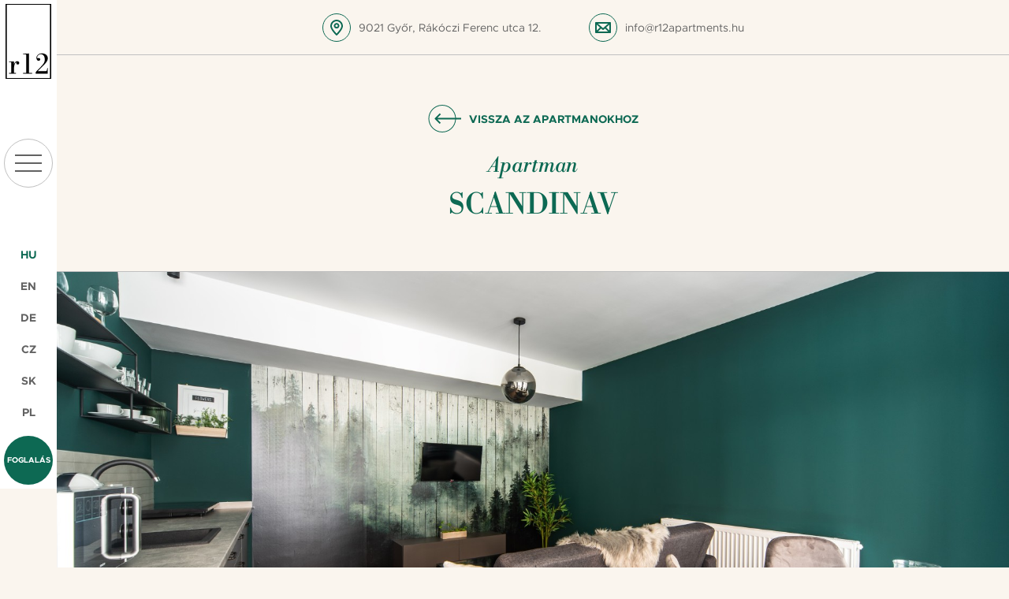

--- FILE ---
content_type: text/html; charset=UTF-8
request_url: https://www.r12apartments.hu/apartman/scandinav
body_size: 6023
content:
<!DOCTYPE html>
<html lang="hu">
<head>
    <meta charset="UTF-8">
<meta name="viewport" content="width=device-width, initial-scale=1, maximum-scale=1, user-scalable=0"/>
<meta http-equiv="X-UA-Compatible" content="ie=edge">
<meta name="csrf-token" content="aJqhDdggUZWNoBt6THwWYdPtFpxtc24W0424aBov">

<title>Scandinav // Luxus apartmanok az r12-ben</title>
<meta name="description" content="Scandinavien  / szép színek / jó hangulat / tágas">
<meta property="og:title" content="Scandinav // Luxus apartmanok az r12-ben" />
<meta property="og:description" content="Scandinavien  / szép színek / jó hangulat / tágas" />
<meta property="og:url" content="https://www.r12apartments.hu/apartman/scandinav" />
<meta property="og:type" content="website" />
<meta property="og:site_name" content="r12 apartments" />
<meta property="og:image" content="https://www.r12apartments.hu/storage/137/conversions/1_scandinav-cover.jpg" />


<script type="application/ld+json">{"@context":"https://schema.org","@type":"WebPage","name":"r12 apartments"}</script>

<link rel="apple-touch-icon-precomposed" sizes="57x57" href="https://www.r12apartments.hu/favicons/apple-touch-icon-57x57.png" />
<link rel="apple-touch-icon-precomposed" sizes="114x114" href="https://www.r12apartments.hu/favicons/apple-touch-icon-114x114.png" />
<link rel="apple-touch-icon-precomposed" sizes="72x72" href="https://www.r12apartments.hu/favicons/apple-touch-icon-72x72.png" />
<link rel="apple-touch-icon-precomposed" sizes="144x144" href="https://www.r12apartments.hu/favicons/apple-touch-icon-144x144.png" />
<link rel="apple-touch-icon-precomposed" sizes="60x60" href="https://www.r12apartments.hu/favicons/apple-touch-icon-60x60.png" />
<link rel="apple-touch-icon-precomposed" sizes="120x120" href="https://www.r12apartments.hu/favicons/apple-touch-icon-120x120.png" />
<link rel="apple-touch-icon-precomposed" sizes="76x76" href="https://www.r12apartments.hu/favicons/apple-touch-icon-76x76.png" />
<link rel="apple-touch-icon-precomposed" sizes="152x152" href="https://www.r12apartments.hu/favicons/apple-touch-icon-152x152.png" />
<link rel="icon" type="image/png" href="https://www.r12apartments.hu/favicons/favicon-196x196.png" sizes="196x196" />
<link rel="icon" type="image/png" href="https://www.r12apartments.hu/favicons/favicon-96x96.png" sizes="96x96" />
<link rel="icon" type="image/png" href="https://www.r12apartments.hu/favicons/favicon-32x32.png" sizes="32x32" />
<link rel="icon" type="image/png" href="https://www.r12apartments.hu/favicons/favicon-16x16.png" sizes="16x16" />
<link rel="icon" type="image/png" href="https://www.r12apartments.hu/favicons/favicon-128x128.png" sizes="128x128" />
<meta name="application-name" content="&nbsp;"/>
<meta name="msapplication-TileColor" content="#FFFFFF" />
<meta name="msapplication-TileImage" content="https://www.r12apartments.hu/favicons/mstile-144x144.png" />
<meta name="msapplication-square70x70logo" content="https://www.r12apartments.hu/favicons/mstile-70x70.png" />
<meta name="msapplication-square150x150logo" content="https://www.r12apartments.hu/favicons/mstile-150x150.png" />
<meta name="msapplication-wide310x150logo" content="https://www.r12apartments.hu/favicons/mstile-310x150.png" />
<meta name="msapplication-square310x310logo" content="https://www.r12apartments.hu/favicons/mstile-310x310.png" />

<link media="all" type="text/css" rel="stylesheet" href="https://www.r12apartments.hu/css/app.css?id=189e9d0b3045d3b7846d">

<!-- Global site tag (gtag.js) - Google Analytics -->
<script async src="https://www.googletagmanager.com/gtag/js?id=G-QW3GHF5YYH"></script>
<script>
  window.dataLayer = window.dataLayer || [];
  function gtag(){dataLayer.push(arguments);}
  gtag('js', new Date());
  gtag('config', 'G-QW3GHF5YYH');
</script>
<script defer async src='https://cdn.trustindex.io/loader-cert.js?87cfb3f18bbf721435766876820'></script>

<!-- Meta Pixel Code -->
<script>
!function(f,b,e,v,n,t,s)
{if(f.fbq)return;n=f.fbq=function(){n.callMethod?
n.callMethod.apply(n,arguments):n.queue.push(arguments)};
if(!f._fbq)f._fbq=n;n.push=n;n.loaded=!0;n.version='2.0';
n.queue=[];t=b.createElement(e);t.async=!0;
t.src=v;s=b.getElementsByTagName(e)[0];
s.parentNode.insertBefore(t,s)}(window, document,'script',
'https://connect.facebook.net/en_US/fbevents.js');
fbq('init', '1452297905278925');
fbq('track', 'PageView');
</script>
<noscript><img height="1" width="1" style="display:none"
src="https://www.facebook.com/tr?id=1452297905278925&ev=PageView&noscript=1"
/></noscript>
<!-- End Meta Pixel Code -->
<meta name="facebook-domain-verification" content="ginx77iig5arrvegcxuctwsmz1e1k8" />
<!-- A Google Strukturált Adatjelölő Súgója által generált JSON-LD jelölés. -->
<script type="application/ld+json">
{
  "@context": "http://schema.org",
  "@type": "LocalBusiness",
  "name": "R12 apartments",
  "image": "https://www.r12apartments.hu/images/sample/apartman/home/apartman2.jpg",
  "email": "info@r12apartments.hu",
  "address": {
    "@type": "PostalAddress",
    "streetAddress": "Rákóczi Ferenc utca 12.",
    "addressLocality": "Győr",
    "addressCountry": "Magyarország",
    "postalCode": "9021"
  }
}
</script>
<script type="text/javascript" defer async src="https://cdn.trustindex.io/assets/js/richsnippet.js?a6a07d101851g883"></script>
<script type="text/javascript"
src="https://onsite.optimonk.com/script.js?account=251707"
async></script><script type="text/javascript" defer async src="https://cdn.trustindex.io/assets/js/richsnippet.js?a6a07d101851g883"></script>

</head>
<body>

    <header  class="plain" >
    <ul>
        <li><span class="address">9021 Győr, Rákóczi Ferenc utca 12.</span></li>

        

        <li><a href="mailto:info@r12apartments.hu" class="email">info@r12apartments.hu</a></li>
    </ul>
</header>
<div class="menu d-flex flex-md-column">
    <a href="https://www.r12apartments.hu" class="logo">r12 apartments</a>

    <div class="flex-grow-1 d-flex align-items-center">
        <a href="#" class="btn-menu">menu</a>
    </div>

    <div class="flex-grow-0">
        <div class="w-100">
            <ul class="d-none d-md-block">
                <li><a href=""  class="active" >HU</a></li>
                <li><a href="https://www.r12apartments.hu/en" >EN</a></li>
				<li><a href="https://www.r12apartments.hu/de" >DE</a></li>
				<li><a href="https://www.r12apartments.hu/cs" >CZ</a></li>
				<li><a href="https://www.r12apartments.hu/sk" >SK</a></li>
				<li><a href="https://www.r12apartments.hu/pl" >PL</a></li>
            </ul>

            <a href="https://ibe.sabeeapp.com/properties/r12-Apartments-foglalás/?p=bSp5c2b62cfe2d9b388&amp;l=hu" class="booking" target="_blank">Foglalás</a>
        </div>
    </div>
</div>

<div class="slide-in">
    <div class="scroll d-flex flex-column">
        <div class="row mx-0 flex-grow-1">
            <div class="col-12 col-lg-7 px-custom-1 d-flex flex-column">
                <div class="info-holder">
                    <ul class="info flex-grow-0">
                        <li><span class="address">9021 Győr, Rákóczi Ferenc utca 12.</span></li>

                        

                        <li><a href="mailto:info@r12apartments.hu" class="email">info@r12apartments.hu</a></li>
                    </ul>
                </div>

                <div class="flex-grow-1 d-flex align-items-center">
                    <ul class="menu-nav">
                        <li><a href="https://www.r12apartments.hu">Főoldal</a></li>
                        <li><a href="https://www.r12apartments.hu/apartmanok">Apartmanok</a></li>
                        <li><a href="https://www.r12apartments.hu/borkostolo">Borkóstoló</a></li>
                        <li><a href="https://www.r12apartments.hu/vendegtajekoztato">Vendégtájékoztató</a></li>
                        <li><a href="https://www.r12apartments.hu/kapcsolat">Kapcsolat</a></li>
                    </ul>
                </div>
            </div>

            <div class="col-12 col-lg-5 ps-md-0 pe-custom-1 border-lg-start d-flex align-items-center pattern">
                <div class="booking-holder w-100 text-end">
                    <a href="https://ibe.sabeeapp.com/properties/r12-Apartments-foglalás/?p=bSp5c2b62cfe2d9b388&amp;l=hu" class="booking" target="_blank">Foglalás</a>
                    <img src="https://www.r12apartments.hu/images/img-menu.jpg" alt="Foglalás" class="img-optimize" />
                </div>
            </div>
        </div>

        <hr class="hr-line" />

        <div class="row mx-0 py-custom-7 align-items-center flex-grow-0">
            <div class="col flex-grow-1 px-custom-1 d-md-flex">
                <a href="https://www.r12apartments.hu/adatvedelmi-tajekoztato" class="link-normal">Adatvédelmi elveink</a>
                <a href="https://www.r12apartments.hu/impresszum" class="link-normal">Impresszum</a>
            </div>

            <div class="col flex-grow-0 px-custom-1 d-flex">
                <a href="https://www.facebook.com/r12apartments" class="link-social facebook" target="_blank">Facebook</a>
                <a href="https://www.instagram.com/r12apartments" class="link-social instagram" target="_blank">Instagram</a>
            </div>
        </div>
    </div>
</div>
<div class="content  plain ">
        <div class="container py-custom-2">
        <div class="row">
            <div class="col-12 text-center">
                <a href="https://www.r12apartments.hu/apartmanok" class="btn-back mb-custom-2">Vissza az apartmanokhoz</a>

                <h3 class="page-subtitle">Apartman</h3>
                <h1 class="page-title mb-0">Scandinav</h1>
            </div>
        </div>
    </div>

    <hr class="hr-line" />

        <div class="subcover" style="background-image: url(/storage/137/conversions/1_scandinav-cover.jpg);"></div>
    
    <div class="container details">
        <div class="row">
            <div class="col-12 col-md-6 px-0">
                <div class="data">
                    <h2 class="page-title text-start mb-custom-2">
                        <span class="italic">Legfontosabb</span>
                        tények                    </h2>

                    <ul class="feature-list">
                                                <li class="size">40,16 m<sup>2</sup></li>
                        
                                                <li class="num">3 felnőtt, vagy 2 felnőtt 2 gyerek</li>
                        
                                                <li class="room">szoba, konyha, fürdőszoba</li>
                        
                                                <li class="extras">100%-ban felszerelt, terasz tartozik hozzá</li>
                                            </ul>

                    <div class="price">
                         30.000 Ft / apartman / éj-től
                    </div>

                    <a href="https://ibe.sabeeapp.com/properties/r12-Apartments-foglalás/?p=bSp5c2b62cfe2d9b388&amp;l=hu" class="btn btn-secondary next" target="_blank">Foglalás</a>
                </div>
            </div>

            <div class="col-12 col-md-6 px-0 border-top border-md-top-0 border-md-start">
                <div class="data">
                    <h2 class="page-title text-start mb-custom-2">
                        <span class="italic">Az apartman</span>
                        felszereltsége                    </h2>

                    <ul class="bullet-list">
                        <li>Konyha: Konyhabútor, Hűtő, Villanytűzhely, Mikró, Kávéfőző, Vízforraló, Edények, Főzéshez szükséges eszközök, Tányérok, Poharak, Evőeszközök, Sajtreszelő, Dugóhúzó, Tölcsér,  Mosogatószer, Mosogatószivacs, Szemeteszsák, Seprű, Konyharuha, Só/bors/cukor/édesítő, Olívaolaj, Kávékapszula, Teafilter, Kéztörlő</li><li></li><li>Szoba: Franciaágy, Tv, Komód, Ruhásszekrény, Éjjeliszekrény, Ágynemű</li><li></li><li>Fürdőszoba: Zuhanyzó, WC, Mosdó, Fürdőtörölköző, Kéztörlő, Folyékony szappan, Tusfürdő/Sampon, Hajszárító, Piperetükör, Cipőtisztító</li>
                    </ul>
                </div>
            </div>
        </div>
    </div>

        <hr class="hr-line" />

    <div class="container gallery">
        <div class="row">
            <div class="col-12 px-0">
                <div class="slick-carousel">
                                        <img src="/storage/191/conversions/2_scandinav-inner.jpg" alt="Scandinav" />
                                        <img src="/storage/193/conversions/7_scandinav-inner.jpg" alt="Scandinav" />
                                        <img src="/storage/194/conversions/10_scandinav-inner.jpg" alt="Scandinav" />
                                        <img src="/storage/197/conversions/14_scandinav-inner.jpg" alt="Scandinav" />
                                    </div>
            </div>
        </div>

        <div class="row">
            <div class="col-12">
                <div class="slick-gallery-custom-nav">
                    <a href="#" class="prev"></a>
                    <span class="num">1</span>
                    <span>/ 4</span>
                    <a href="#" class="next"></a>
                </div>
            </div>
        </div>
    </div>
    
    <hr class="hr-line" />

    <div class="cta">
    <div class="container">
        <div class="row">
            <div class="col-12 text-center py-custom-5">
                <h3 class="section-title text-primary mb-custom-2">
                    <span class="italic">Foglaljon az</span>
                    r12 apartmanba                </h3>

                <a href="https://ibe.sabeeapp.com/properties/r12-Apartments-foglalás/?p=bSp5c2b62cfe2d9b388&amp;l=hu" class="btn btn-secondary next">Foglalás</a>
            </div>
        </div>
    </div>
</div>
    <hr class="hr-line" />

    <div class="container text-with-images">
        <div class="row">
            <div class="col-12 col-md-6 px-0">
                <div class="data">
                                        <h2 class="page-title text-start mb-custom-2">
                                                <span class="italic">Otthonos</span>
                        
                                                    Luxus
                                            </h2>
                    
                                        <p class="mb-0">
                        Scandinavien  / szép színek / jó hangulat / tágas
                    </p>
                                    </div>

                <div class="image">
                                        <img src="/storage/294/conversions/5_scandinav-promo1.jpg" alt="Otthonos Luxus" class="img-optimize" />
                                    </div>
            </div>

            <div class="col-12 col-md-6 px-0 border-md-start">
                <div class="images">
                                        <img src="/storage/295/conversions/11_scandinav-promo2.jpg" alt="Otthonos Luxus" class="img-optimize" />
                    
                                        <img src="/storage/291/conversions/8_scandinav-promo3.jpg" alt="Otthonos Luxus" class="img-optimize" />
                                    </div>
            </div>
        </div>
    </div>

    <hr class="hr-line" />

    <div class="container promo">
        <div class="row align-items-center py-custom-6">
            <div class="col px-0 flex-grow-1 mb-4 mb-md-0">
                <h3 class="page-title text-start ps-custom-1 mb-0">
                    <span class="italic">További r12</span>
                    apartmanok                </h3>
            </div>

            <div class="col px-3 px-md-0 flex-grow-0 text-nowrap">
                <a href="https://www.r12apartments.hu/apartmanok" class="btn btn-primary next">minden apartman</a>
            </div>
        </div>

        <div class="row">
            <div class="col-12 px-0">
                <div class="slick-carousel">
                                        <div class="slick-slide">
                        <div class="apartman-promo">
                            <a href="https://www.r12apartments.hu/apartman/artdeco">
                                                                <img src="/storage/30/conversions/1_artdeco-list.jpg" alt="Artdeco" />
                                                            </a>

                            <div class="data">
                                <h5 class="section-title-mini italic pt-0 mb-2">Apartman</h5>
                                <h4 class="section-title mb-custom-2">
                                    <a href="https://www.r12apartments.hu/apartman/artdeco">
                                        Artdeco
                                    </a>
                                </h4>

                                <div class="price">
                                     30.000 Ft / apartman / éj-től
                                </div>

                                <a href="https://www.r12apartments.hu/apartman/artdeco" class="btn-details">Részletek</a>
                            </div>
                        </div>
                    </div>
                                        <div class="slick-slide">
                        <div class="apartman-promo">
                            <a href="https://www.r12apartments.hu/apartman/chic">
                                                                <img src="/storage/47/conversions/1_chic-list.jpg" alt="Chic" />
                                                            </a>

                            <div class="data">
                                <h5 class="section-title-mini italic pt-0 mb-2">Apartman</h5>
                                <h4 class="section-title mb-custom-2">
                                    <a href="https://www.r12apartments.hu/apartman/chic">
                                        Chic
                                    </a>
                                </h4>

                                <div class="price">
                                     30.000 Ft / apartman / éj-től
                                </div>

                                <a href="https://www.r12apartments.hu/apartman/chic" class="btn-details">Részletek</a>
                            </div>
                        </div>
                    </div>
                                        <div class="slick-slide">
                        <div class="apartman-promo">
                            <a href="https://www.r12apartments.hu/apartman/bali">
                                                                <img src="/storage/60/conversions/1_bali-list.jpg" alt="Bali" />
                                                            </a>

                            <div class="data">
                                <h5 class="section-title-mini italic pt-0 mb-2">Apartman</h5>
                                <h4 class="section-title mb-custom-2">
                                    <a href="https://www.r12apartments.hu/apartman/bali">
                                        Bali
                                    </a>
                                </h4>

                                <div class="price">
                                     30.000 Ft / apartman / éj-től
                                </div>

                                <a href="https://www.r12apartments.hu/apartman/bali" class="btn-details">Részletek</a>
                            </div>
                        </div>
                    </div>
                                        <div class="slick-slide">
                        <div class="apartman-promo">
                            <a href="https://www.r12apartments.hu/apartman/tropical">
                                                                <img src="/storage/70/conversions/1_tropical-list.jpg" alt="Tropical" />
                                                            </a>

                            <div class="data">
                                <h5 class="section-title-mini italic pt-0 mb-2">Apartman</h5>
                                <h4 class="section-title mb-custom-2">
                                    <a href="https://www.r12apartments.hu/apartman/tropical">
                                        Tropical
                                    </a>
                                </h4>

                                <div class="price">
                                     30.000 Ft / apartman / éj-től
                                </div>

                                <a href="https://www.r12apartments.hu/apartman/tropical" class="btn-details">Részletek</a>
                            </div>
                        </div>
                    </div>
                                        <div class="slick-slide">
                        <div class="apartman-promo">
                            <a href="https://www.r12apartments.hu/apartman/industrial">
                                                                <img src="/storage/74/conversions/1_industrial-list.jpg" alt="Industrial" />
                                                            </a>

                            <div class="data">
                                <h5 class="section-title-mini italic pt-0 mb-2">Apartman</h5>
                                <h4 class="section-title mb-custom-2">
                                    <a href="https://www.r12apartments.hu/apartman/industrial">
                                        Industrial
                                    </a>
                                </h4>

                                <div class="price">
                                     30.000 Ft / apartman / éj-től
                                </div>

                                <a href="https://www.r12apartments.hu/apartman/industrial" class="btn-details">Részletek</a>
                            </div>
                        </div>
                    </div>
                                        <div class="slick-slide">
                        <div class="apartman-promo">
                            <a href="https://www.r12apartments.hu/apartman/popart">
                                                                <img src="/storage/94/conversions/1_popart-list.jpg" alt="Popart" />
                                                            </a>

                            <div class="data">
                                <h5 class="section-title-mini italic pt-0 mb-2">Apartman</h5>
                                <h4 class="section-title mb-custom-2">
                                    <a href="https://www.r12apartments.hu/apartman/popart">
                                        Popart
                                    </a>
                                </h4>

                                <div class="price">
                                     30.000 Ft / apartman / éj-től
                                </div>

                                <a href="https://www.r12apartments.hu/apartman/popart" class="btn-details">Részletek</a>
                            </div>
                        </div>
                    </div>
                                        <div class="slick-slide">
                        <div class="apartman-promo">
                            <a href="https://www.r12apartments.hu/apartman/farm">
                                                                <img src="/storage/116/conversions/1_farm-list.jpg" alt="Farm" />
                                                            </a>

                            <div class="data">
                                <h5 class="section-title-mini italic pt-0 mb-2">Apartman</h5>
                                <h4 class="section-title mb-custom-2">
                                    <a href="https://www.r12apartments.hu/apartman/farm">
                                        Farm
                                    </a>
                                </h4>

                                <div class="price">
                                     30.000 Ft / apartman / éj-től
                                </div>

                                <a href="https://www.r12apartments.hu/apartman/farm" class="btn-details">Részletek</a>
                            </div>
                        </div>
                    </div>
                                        <div class="slick-slide">
                        <div class="apartman-promo">
                            <a href="https://www.r12apartments.hu/apartman/vintage">
                                                                <img src="/storage/120/conversions/1_vintage-list.jpg" alt="Vintage" />
                                                            </a>

                            <div class="data">
                                <h5 class="section-title-mini italic pt-0 mb-2">Apartman</h5>
                                <h4 class="section-title mb-custom-2">
                                    <a href="https://www.r12apartments.hu/apartman/vintage">
                                        Vintage
                                    </a>
                                </h4>

                                <div class="price">
                                     30.000 Ft / apartman / éj-től
                                </div>

                                <a href="https://www.r12apartments.hu/apartman/vintage" class="btn-details">Részletek</a>
                            </div>
                        </div>
                    </div>
                                        <div class="slick-slide">
                        <div class="apartman-promo">
                            <a href="https://www.r12apartments.hu/apartman/retro">
                                                                <img src="/storage/124/conversions/1_retro-list.jpg" alt="Retro" />
                                                            </a>

                            <div class="data">
                                <h5 class="section-title-mini italic pt-0 mb-2">Apartman</h5>
                                <h4 class="section-title mb-custom-2">
                                    <a href="https://www.r12apartments.hu/apartman/retro">
                                        Retro
                                    </a>
                                </h4>

                                <div class="price">
                                     30.000 Ft / apartman / éj-től
                                </div>

                                <a href="https://www.r12apartments.hu/apartman/retro" class="btn-details">Részletek</a>
                            </div>
                        </div>
                    </div>
                                        <div class="slick-slide">
                        <div class="apartman-promo">
                            <a href="https://www.r12apartments.hu/apartman/boutique">
                                                                <img src="/storage/128/conversions/1_boutique-list.jpg" alt="Boutique" />
                                                            </a>

                            <div class="data">
                                <h5 class="section-title-mini italic pt-0 mb-2">Apartman</h5>
                                <h4 class="section-title mb-custom-2">
                                    <a href="https://www.r12apartments.hu/apartman/boutique">
                                        Boutique
                                    </a>
                                </h4>

                                <div class="price">
                                     30.000 Ft / apartman / éj-től
                                </div>

                                <a href="https://www.r12apartments.hu/apartman/boutique" class="btn-details">Részletek</a>
                            </div>
                        </div>
                    </div>
                                        <div class="slick-slide">
                        <div class="apartman-promo">
                            <a href="https://www.r12apartments.hu/apartman/bohemian">
                                                                <img src="/storage/133/conversions/1_bohemian-list.jpg" alt="Bohemian" />
                                                            </a>

                            <div class="data">
                                <h5 class="section-title-mini italic pt-0 mb-2">Apartman</h5>
                                <h4 class="section-title mb-custom-2">
                                    <a href="https://www.r12apartments.hu/apartman/bohemian">
                                        Bohemian
                                    </a>
                                </h4>

                                <div class="price">
                                     30.000 Ft / apartman / éj-től
                                </div>

                                <a href="https://www.r12apartments.hu/apartman/bohemian" class="btn-details">Részletek</a>
                            </div>
                        </div>
                    </div>
                                        <div class="slick-slide">
                        <div class="apartman-promo">
                            <a href="https://www.r12apartments.hu/apartman/loft">
                                                                <img src="/storage/141/conversions/1_loft1-list.jpg" alt="Loft" />
                                                            </a>

                            <div class="data">
                                <h5 class="section-title-mini italic pt-0 mb-2">Apartman</h5>
                                <h4 class="section-title mb-custom-2">
                                    <a href="https://www.r12apartments.hu/apartman/loft">
                                        Loft
                                    </a>
                                </h4>

                                <div class="price">
                                     30.000 Ft / apartman / éj-től
                                </div>

                                <a href="https://www.r12apartments.hu/apartman/loft" class="btn-details">Részletek</a>
                            </div>
                        </div>
                    </div>
                                        <div class="slick-slide">
                        <div class="apartman-promo">
                            <a href="https://www.r12apartments.hu/apartman/loft-ii">
                                                                <img src="/storage/145/conversions/1_loft2-list.jpg" alt="Loft" />
                                                            </a>

                            <div class="data">
                                <h5 class="section-title-mini italic pt-0 mb-2">Apartman</h5>
                                <h4 class="section-title mb-custom-2">
                                    <a href="https://www.r12apartments.hu/apartman/loft-ii">
                                        Loft
                                    </a>
                                </h4>

                                <div class="price">
                                     30.000 Ft / apartman / éj-től
                                </div>

                                <a href="https://www.r12apartments.hu/apartman/loft-ii" class="btn-details">Részletek</a>
                            </div>
                        </div>
                    </div>
                                        <div class="slick-slide">
                        <div class="apartman-promo">
                            <a href="https://www.r12apartments.hu/apartman/loft-iii">
                                                                <img src="/storage/149/conversions/1_loft3-list.jpg" alt="Loft" />
                                                            </a>

                            <div class="data">
                                <h5 class="section-title-mini italic pt-0 mb-2">Apartman</h5>
                                <h4 class="section-title mb-custom-2">
                                    <a href="https://www.r12apartments.hu/apartman/loft-iii">
                                        Loft
                                    </a>
                                </h4>

                                <div class="price">
                                     30.000 Ft / apartman / éj-től
                                </div>

                                <a href="https://www.r12apartments.hu/apartman/loft-iii" class="btn-details">Részletek</a>
                            </div>
                        </div>
                    </div>
                                        <div class="slick-slide">
                        <div class="apartman-promo">
                            <a href="https://www.r12apartments.hu/apartman/scandinav">
                                                                <img src="/storage/137/conversions/1_scandinav-list.jpg" alt="Scandinav" />
                                                            </a>

                            <div class="data">
                                <h5 class="section-title-mini italic pt-0 mb-2">Apartman</h5>
                                <h4 class="section-title mb-custom-2">
                                    <a href="https://www.r12apartments.hu/apartman/scandinav">
                                        Scandinav
                                    </a>
                                </h4>

                                <div class="price">
                                     30.000 Ft / apartman / éj-től
                                </div>

                                <a href="https://www.r12apartments.hu/apartman/scandinav" class="btn-details">Részletek</a>
                            </div>
                        </div>
                    </div>
                                    </div>
            </div>
        </div>
    </div>

    <hr class="hr-line" />

    <div class="slick-promo-custom-nav">
        <a href="#" class="prev"></a>
        <span class="num">1</span>
        <span>/ 15</span>
        <a href="#" class="next"></a>
    </div>

    <hr class="hr-line" />

    <div class="container map">
    <div class="row">
        <div class="col-12 col-md-6 px-0">
            <div class="data">
                <h2 class="page-title text-start mb-custom-2">
                    <span class="italic">Itt talál minket</span>
                    Győrben                </h2>

                <ul class="normal-list mb-custom-2">
                    <li><span class="address">9021 Győr, Rákóczi Ferenc utca 12.</span></li>

                    

                    <li><a href="mailto:info@r12apartments.hu" class="email">info@r12apartments.hu</a></li>
                </ul>

                <p><p>Parkolás 100 méteren belül a Dunakapu mélygarázsban 1 600 Ft / nap - Győr, Dunakapu tér 9. Az apartmanház előtt, az utcán is van lehetőség parkolásra, 520 Ft / óra áron.</p> <p>Fizetős időszakok:</p> <ul class="bullet-list"> <li>hétköznaponként 8:00 – 18:00</li> <li>szombaton 8:00 – 14:00</li> <li>vasárnap: ingyenes</li> </ul></p>

                <a href="https://www.google.com/maps/place/Gy%C5%91r,+r12+Apartments,+R%C3%A1k%C3%B3czi+Ferenc+utca/@47.6825316,17.6323399,14z/data=!4m5!3m4!1s0x476bbfa22f469741:0x61fb5322272a5f4f!8m2!3d47.689007!4d17.6361577?hl=hu" class="btn-details" target="_blank">
                    Útvonaltervezés                </a>
            </div>
        </div>

        <div class="col-12 col-md-6 px-0 border-md-start">
            <div class="iframe">
                <iframe src="https://www.google.com/maps/embed?pb=!1m18!1m12!1m3!1d42979.92338654802!2d17.603923040472406!3d47.679657630731505!2m3!1f0!2f0!3f0!3m2!1i1024!2i768!4f13.1!3m3!1m2!1s0x476bbfe628ef9f1b%3A0xdaa9770468e553bf!2zR3nFkXIsIFLDoWvDs2N6aSBGZXJlbmMgdS4gMTIsIDkwMjI!5e0!3m2!1shu!2shu!4v1654089087699!5m2!1shu!2shu" width="600" height="450" style="border:0;" allowfullscreen="" loading="lazy" referrerpolicy="no-referrer-when-downgrade"></iframe>
            </div>
        </div>
    </div>
</div>    <footer>
    <div class="image">
        <div class="container-fluid">
            <div class="row justify-content-center">
                <div class="col-12 col-md-8 col-xxl-6">
                    <div class="social">
                        <h4>Kövessen minket</h4>
                        <h5>#r12apartments</h5>

                        <div class="d-flex justify-content-center">
                            <a href="https://www.facebook.com/r12apartments" class="btn-facebook" target="_blank">Facebook</a>
                            <a href="https://www.instagram.com/r12apartments" class="btn-instagram" target="_blank">Instagram</a>
                        </div>
                    </div>
                </div>
            </div>
        </div>
    </div>

    <hr class="hr-line" />

    <div class="container info">
        <div class="row">
            <div class="col-12 col-md-6 border-right d-flex align-items-center">
                <div>
                    <h6>Címünk</h6>
                    9021 Győr,<br />
                    Rákóczi Ferenc utca 12.
                </div>
            </div>

            

            <div class="col-12 col-md-6 border-right d-flex align-items-center">
                <div>
                    <h6>E-mail címünk</h6>
                    <a href="email:info@r12apartments.hu">info@r12apartments.hu</a>
                </div>
            </div>
        </div>
    </div>

    <hr class="hr-line" />

    <div class="container copyright">
        <div class="row">
            <div class="col-12 text-center">
                Copyright &copy; r12 apartments. Minden jog fenntartva.<br />
                Web design by <a href="https://www.voov.hu" target="_blank">Voov</a>
            </div>
        </div>
    </div>
</footer>

<script async src="https://www.r12apartments.hu/js/app.js?id=552422586f9dd9ef16f0"></script>

</div>

</body>
</html>


--- FILE ---
content_type: text/css
request_url: https://www.r12apartments.hu/css/app.css?id=189e9d0b3045d3b7846d
body_size: 35192
content:
/*!
 * Datepicker for Bootstrap v1.10.1 (https://github.com/uxsolutions/bootstrap-datepicker)
 *
 * Licensed under the Apache License v2.0 (https://www.apache.org/licenses/LICENSE-2.0)
 */.datepicker{padding:4px;border-radius:4px;direction:ltr}.datepicker-inline{width:220px}.datepicker-rtl{direction:rtl}.datepicker-rtl.dropdown-menu{left:auto}.datepicker-rtl table tr td span{float:right}.datepicker-dropdown{top:0;left:0}.datepicker-dropdown:before{border-left:7px solid transparent;border-right:7px solid transparent;border-bottom:7px solid rgba(0,0,0,.2)}.datepicker-dropdown:after,.datepicker-dropdown:before{content:"";display:inline-block;border-top:0;position:absolute}.datepicker-dropdown:after{border-left:6px solid transparent;border-right:6px solid transparent;border-bottom:6px solid #fff}.datepicker-dropdown.datepicker-orient-left:before{left:6px}.datepicker-dropdown.datepicker-orient-left:after{left:7px}.datepicker-dropdown.datepicker-orient-right:before{right:6px}.datepicker-dropdown.datepicker-orient-right:after{right:7px}.datepicker-dropdown.datepicker-orient-bottom:before{top:-7px}.datepicker-dropdown.datepicker-orient-bottom:after{top:-6px}.datepicker-dropdown.datepicker-orient-top:before{bottom:-7px;border-bottom:0;border-top:7px solid #999}.datepicker-dropdown.datepicker-orient-top:after{bottom:-6px;border-bottom:0;border-top:6px solid #fff}.datepicker table{margin:0;-webkit-touch-callout:none;-webkit-user-select:none;-moz-user-select:none;-ms-user-select:none;user-select:none}.datepicker td,.datepicker th{text-align:center;width:20px;height:20px;border-radius:4px;border:none}.table-striped .datepicker table tr td,.table-striped .datepicker table tr th{background-color:transparent}.datepicker table tr td.day.focused,.datepicker table tr td.day:hover{background:#eee;cursor:pointer}.datepicker table tr td.new,.datepicker table tr td.old{color:#999}.datepicker table tr td.disabled,.datepicker table tr td.disabled:hover{background:0 0;color:#999;cursor:default}.datepicker table tr td.highlighted{background:#d9edf7;border-radius:0}.datepicker table tr td.today,.datepicker table tr td.today.disabled,.datepicker table tr td.today.disabled:hover,.datepicker table tr td.today:hover{background-color:#fde19a;background-image:linear-gradient(180deg,#fdd49a,#fdf59a);background-repeat:repeat-x;filter:progid:DXImageTransform.Microsoft.gradient(startColorstr="#fdd49a",endColorstr="#fdf59a",GradientType=0);border-color:#fdf59a #fdf59a #fbed50;border-color:rgba(0,0,0,.1) rgba(0,0,0,.1) rgba(0,0,0,.25);filter:progid:DXImageTransform.Microsoft.gradient(enabled=false);color:#000}.datepicker table tr td.today.active,.datepicker table tr td.today.disabled,.datepicker table tr td.today.disabled.active,.datepicker table tr td.today.disabled.disabled,.datepicker table tr td.today.disabled:active,.datepicker table tr td.today.disabled:hover,.datepicker table tr td.today.disabled:hover.active,.datepicker table tr td.today.disabled:hover.disabled,.datepicker table tr td.today.disabled:hover:active,.datepicker table tr td.today.disabled:hover:hover,.datepicker table tr td.today.disabled:hover[disabled],.datepicker table tr td.today.disabled[disabled],.datepicker table tr td.today:active,.datepicker table tr td.today:hover,.datepicker table tr td.today:hover.active,.datepicker table tr td.today:hover.disabled,.datepicker table tr td.today:hover:active,.datepicker table tr td.today:hover:hover,.datepicker table tr td.today:hover[disabled],.datepicker table tr td.today[disabled]{background-color:#fdf59a}.datepicker table tr td.today.active,.datepicker table tr td.today.disabled.active,.datepicker table tr td.today.disabled:active,.datepicker table tr td.today.disabled:hover.active,.datepicker table tr td.today.disabled:hover:active,.datepicker table tr td.today:active,.datepicker table tr td.today:hover.active,.datepicker table tr td.today:hover:active{background-color:#fbf069\9}.datepicker table tr td.today:hover:hover{color:#000}.datepicker table tr td.today.active:hover{color:#fff}.datepicker table tr td.range,.datepicker table tr td.range.disabled,.datepicker table tr td.range.disabled:hover,.datepicker table tr td.range:hover{background:#eee;border-radius:0}.datepicker table tr td.range.today,.datepicker table tr td.range.today.disabled,.datepicker table tr td.range.today.disabled:hover,.datepicker table tr td.range.today:hover{background-color:#f3d17a;background-image:linear-gradient(180deg,#f3c17a,#f3e97a);background-repeat:repeat-x;filter:progid:DXImageTransform.Microsoft.gradient(startColorstr="#f3c17a",endColorstr="#f3e97a",GradientType=0);border-color:#f3e97a #f3e97a #edde34;border-color:rgba(0,0,0,.1) rgba(0,0,0,.1) rgba(0,0,0,.25);filter:progid:DXImageTransform.Microsoft.gradient(enabled=false);border-radius:0}.datepicker table tr td.range.today.active,.datepicker table tr td.range.today.disabled,.datepicker table tr td.range.today.disabled.active,.datepicker table tr td.range.today.disabled.disabled,.datepicker table tr td.range.today.disabled:active,.datepicker table tr td.range.today.disabled:hover,.datepicker table tr td.range.today.disabled:hover.active,.datepicker table tr td.range.today.disabled:hover.disabled,.datepicker table tr td.range.today.disabled:hover:active,.datepicker table tr td.range.today.disabled:hover:hover,.datepicker table tr td.range.today.disabled:hover[disabled],.datepicker table tr td.range.today.disabled[disabled],.datepicker table tr td.range.today:active,.datepicker table tr td.range.today:hover,.datepicker table tr td.range.today:hover.active,.datepicker table tr td.range.today:hover.disabled,.datepicker table tr td.range.today:hover:active,.datepicker table tr td.range.today:hover:hover,.datepicker table tr td.range.today:hover[disabled],.datepicker table tr td.range.today[disabled]{background-color:#f3e97a}.datepicker table tr td.range.today.active,.datepicker table tr td.range.today.disabled.active,.datepicker table tr td.range.today.disabled:active,.datepicker table tr td.range.today.disabled:hover.active,.datepicker table tr td.range.today.disabled:hover:active,.datepicker table tr td.range.today:active,.datepicker table tr td.range.today:hover.active,.datepicker table tr td.range.today:hover:active{background-color:#efe24b\9}.datepicker table tr td.selected,.datepicker table tr td.selected.disabled,.datepicker table tr td.selected.disabled:hover,.datepicker table tr td.selected:hover{background-color:#9e9e9e;background-image:linear-gradient(180deg,#b3b3b3,grey);background-repeat:repeat-x;filter:progid:DXImageTransform.Microsoft.gradient(startColorstr="#b3b3b3",endColorstr="#808080",GradientType=0);border-color:grey grey #595959;border-color:rgba(0,0,0,.1) rgba(0,0,0,.1) rgba(0,0,0,.25);filter:progid:DXImageTransform.Microsoft.gradient(enabled=false);color:#fff;text-shadow:0 -1px 0 rgba(0,0,0,.25)}.datepicker table tr td.selected.active,.datepicker table tr td.selected.disabled,.datepicker table tr td.selected.disabled.active,.datepicker table tr td.selected.disabled.disabled,.datepicker table tr td.selected.disabled:active,.datepicker table tr td.selected.disabled:hover,.datepicker table tr td.selected.disabled:hover.active,.datepicker table tr td.selected.disabled:hover.disabled,.datepicker table tr td.selected.disabled:hover:active,.datepicker table tr td.selected.disabled:hover:hover,.datepicker table tr td.selected.disabled:hover[disabled],.datepicker table tr td.selected.disabled[disabled],.datepicker table tr td.selected:active,.datepicker table tr td.selected:hover,.datepicker table tr td.selected:hover.active,.datepicker table tr td.selected:hover.disabled,.datepicker table tr td.selected:hover:active,.datepicker table tr td.selected:hover:hover,.datepicker table tr td.selected:hover[disabled],.datepicker table tr td.selected[disabled]{background-color:grey}.datepicker table tr td.selected.active,.datepicker table tr td.selected.disabled.active,.datepicker table tr td.selected.disabled:active,.datepicker table tr td.selected.disabled:hover.active,.datepicker table tr td.selected.disabled:hover:active,.datepicker table tr td.selected:active,.datepicker table tr td.selected:hover.active,.datepicker table tr td.selected:hover:active{background-color:#666\9}.datepicker table tr td.active,.datepicker table tr td.active.disabled,.datepicker table tr td.active.disabled:hover,.datepicker table tr td.active:hover{background-color:#006dcc;background-image:linear-gradient(180deg,#08c,#04c);background-repeat:repeat-x;filter:progid:DXImageTransform.Microsoft.gradient(startColorstr="#08c",endColorstr="#0044cc",GradientType=0);border-color:#04c #04c #002a80;border-color:rgba(0,0,0,.1) rgba(0,0,0,.1) rgba(0,0,0,.25);filter:progid:DXImageTransform.Microsoft.gradient(enabled=false);color:#fff;text-shadow:0 -1px 0 rgba(0,0,0,.25)}.datepicker table tr td.active.active,.datepicker table tr td.active.disabled,.datepicker table tr td.active.disabled.active,.datepicker table tr td.active.disabled.disabled,.datepicker table tr td.active.disabled:active,.datepicker table tr td.active.disabled:hover,.datepicker table tr td.active.disabled:hover.active,.datepicker table tr td.active.disabled:hover.disabled,.datepicker table tr td.active.disabled:hover:active,.datepicker table tr td.active.disabled:hover:hover,.datepicker table tr td.active.disabled:hover[disabled],.datepicker table tr td.active.disabled[disabled],.datepicker table tr td.active:active,.datepicker table tr td.active:hover,.datepicker table tr td.active:hover.active,.datepicker table tr td.active:hover.disabled,.datepicker table tr td.active:hover:active,.datepicker table tr td.active:hover:hover,.datepicker table tr td.active:hover[disabled],.datepicker table tr td.active[disabled]{background-color:#04c}.datepicker table tr td.active.active,.datepicker table tr td.active.disabled.active,.datepicker table tr td.active.disabled:active,.datepicker table tr td.active.disabled:hover.active,.datepicker table tr td.active.disabled:hover:active,.datepicker table tr td.active:active,.datepicker table tr td.active:hover.active,.datepicker table tr td.active:hover:active{background-color:#039\9}.datepicker table tr td span{display:block;width:23%;height:54px;line-height:54px;float:left;margin:1%;cursor:pointer;border-radius:4px}.datepicker table tr td span.focused,.datepicker table tr td span:hover{background:#eee}.datepicker table tr td span.disabled,.datepicker table tr td span.disabled:hover{background:0 0;color:#999;cursor:default}.datepicker table tr td span.active,.datepicker table tr td span.active.disabled,.datepicker table tr td span.active.disabled:hover,.datepicker table tr td span.active:hover{background-color:#006dcc;background-image:linear-gradient(180deg,#08c,#04c);background-repeat:repeat-x;filter:progid:DXImageTransform.Microsoft.gradient(startColorstr="#08c",endColorstr="#0044cc",GradientType=0);border-color:#04c #04c #002a80;border-color:rgba(0,0,0,.1) rgba(0,0,0,.1) rgba(0,0,0,.25);filter:progid:DXImageTransform.Microsoft.gradient(enabled=false);color:#fff;text-shadow:0 -1px 0 rgba(0,0,0,.25)}.datepicker table tr td span.active.active,.datepicker table tr td span.active.disabled,.datepicker table tr td span.active.disabled.active,.datepicker table tr td span.active.disabled.disabled,.datepicker table tr td span.active.disabled:active,.datepicker table tr td span.active.disabled:hover,.datepicker table tr td span.active.disabled:hover.active,.datepicker table tr td span.active.disabled:hover.disabled,.datepicker table tr td span.active.disabled:hover:active,.datepicker table tr td span.active.disabled:hover:hover,.datepicker table tr td span.active.disabled:hover[disabled],.datepicker table tr td span.active.disabled[disabled],.datepicker table tr td span.active:active,.datepicker table tr td span.active:hover,.datepicker table tr td span.active:hover.active,.datepicker table tr td span.active:hover.disabled,.datepicker table tr td span.active:hover:active,.datepicker table tr td span.active:hover:hover,.datepicker table tr td span.active:hover[disabled],.datepicker table tr td span.active[disabled]{background-color:#04c}.datepicker table tr td span.active.active,.datepicker table tr td span.active.disabled.active,.datepicker table tr td span.active.disabled:active,.datepicker table tr td span.active.disabled:hover.active,.datepicker table tr td span.active.disabled:hover:active,.datepicker table tr td span.active:active,.datepicker table tr td span.active:hover.active,.datepicker table tr td span.active:hover:active{background-color:#039\9}.datepicker table tr td span.new,.datepicker table tr td span.old{color:#999}.datepicker .datepicker-switch{width:145px}.datepicker .datepicker-switch,.datepicker .next,.datepicker .prev,.datepicker tfoot tr th{cursor:pointer}.datepicker .datepicker-switch:hover,.datepicker .next:hover,.datepicker .prev:hover,.datepicker tfoot tr th:hover{background:#eee}.datepicker .next.disabled,.datepicker .prev.disabled{visibility:hidden}.datepicker .cw{font-size:10px;width:12px;padding:0 2px 0 5px;vertical-align:middle}.input-append.date .add-on,.input-prepend.date .add-on{cursor:pointer}.input-append.date .add-on i,.input-prepend.date .add-on i{margin-top:3px}.input-daterange input{text-align:center}.input-daterange input:first-child{border-radius:3px 0 0 3px}.input-daterange input:last-child{border-radius:0 3px 3px 0}.input-daterange .add-on{display:inline-block;width:auto;min-width:16px;height:20px;padding:4px 5px;font-weight:400;line-height:20px;text-align:center;text-shadow:0 1px 0 #fff;vertical-align:middle;background-color:#eee;border:1px solid #ccc;margin-left:-5px;margin-right:-5px}.datepicker.dropdown-menu{position:absolute;top:100%;left:0;z-index:1000;float:left;display:none;min-width:160px;list-style:none;background-color:#fff;border:1px solid #ccc;border:1px solid rgba(0,0,0,.2);border-radius:5px;box-shadow:0 5px 10px rgba(0,0,0,.2);-webkit-background-clip:padding-box;-moz-background-clip:padding;background-clip:padding-box;*border-right-width:2px;*border-bottom-width:2px;color:#333;font-size:13px;line-height:20px}.datepicker.datepicker-inline td,.datepicker.datepicker-inline th,.datepicker.dropdown-menu td,.datepicker.dropdown-menu th{padding:4px 5px}@charset "UTF-8";.h1,.h2,.h3,.h4,.h5,.h6,.small,a,abbr,acronym,address,applet,b,big,blockquote,body,center,cite,code,dd,del,dfn,div,dl,dt,em,fieldset,font,form,h1,h2,h3,h4,h5,h6,html,i,iframe,img,ins,kbd,label,legend,li,object,ol,p,pre,q,s,samp,small,span,strike,strong,sub,sup,tt,u,ul,var{margin:0;padding:0;border:0;outline:0;font-size:100%;vertical-align:baseline;background:transparent}.h1,.h2,.h3,.h4,.h5,.h6,b,h1,h2,h3,h4,h5,h6,strong{font-weight:400;margin:0;padding:0}blockquote,q{quotes:none}:focus{outline:0}ins{text-decoration:none}del{text-decoration:line-through}table{border-spacing:0}q:after,q:before{content:""}button,input,textarea{outline:none;resize:none;-webkit-appearance:none}*{box-sizing:border-box!important}input:-webkit-autofill,input:-webkit-autofill:focus textarea:-webkit-autofill,input:-webkit-autofill:hover,select:-webkit-autofill,select:-webkit-autofill:focus,select:-webkit-autofill:hover,textarea:-webkit-autofill:hover textarea:-webkit-autofill:focus{-webkit-box-shadow:none;-webkit-transition:none;transition:none}input:-moz-read-only{background-color:#fff!important}input:read-only{background-color:#fff!important}@font-face{font-family:metropolisbold;src:url(/fonts/metropolis/metropolis-bold-webfont.eot);src:url(/fonts/metropolis/metropolis-bold-webfont.eot?#iefix) format("embedded-opentype"),url(/fonts/metropolis/metropolis-bold-webfont.woff2) format("woff2"),url(/fonts/metropolis/metropolis-bold-webfont.woff) format("woff"),url(/fonts/metropolis/metropolis-bold-webfont.svg#metropolisbold) format("svg");font-weight:400;font-style:normal}@font-face{font-family:metropolisbold_italic;src:url(/fonts/metropolis/metropolis-bolditalic-webfont.eot);src:url(/fonts/metropolis/metropolis-bolditalic-webfont.eot?#iefix) format("embedded-opentype"),url(/fonts/metropolis/metropolis-bolditalic-webfont.woff2) format("woff2"),url(/fonts/metropolis/metropolis-bolditalic-webfont.woff) format("woff"),url(/fonts/metropolis/metropolis-bolditalic-webfont.svg#metropolisbold_italic) format("svg");font-weight:400;font-style:normal}@font-face{font-family:metropolisextra_bold;src:url(/fonts/metropolis/metropolis-extrabold-webfont.eot);src:url(/fonts/metropolis/metropolis-extrabold-webfont.eot?#iefix) format("embedded-opentype"),url(/fonts/metropolis/metropolis-extrabold-webfont.woff2) format("woff2"),url(/fonts/metropolis/metropolis-extrabold-webfont.woff) format("woff"),url(/fonts/metropolis/metropolis-extrabold-webfont.svg#metropolisextra_bold) format("svg");font-weight:400;font-style:normal}@font-face{font-family:metropolisextra_bold_italic;src:url(/fonts/metropolis/metropolis-extrabolditalic-webfont.eot);src:url(/fonts/metropolis/metropolis-extrabolditalic-webfont.eot?#iefix) format("embedded-opentype"),url(/fonts/metropolis/metropolis-extrabolditalic-webfont.woff2) format("woff2"),url(/fonts/metropolis/metropolis-extrabolditalic-webfont.woff) format("woff"),url(/fonts/metropolis/metropolis-extrabolditalic-webfont.svg#metropolisextra_bold_italic) format("svg");font-weight:400;font-style:normal}@font-face{font-family:metropolisregular;src:url(/fonts/metropolis/metropolis-regular-webfont.eot);src:url(/fonts/metropolis/metropolis-regular-webfont.eot?#iefix) format("embedded-opentype"),url(/fonts/metropolis/metropolis-regular-webfont.woff2) format("woff2"),url(/fonts/metropolis/metropolis-regular-webfont.woff) format("woff"),url(/fonts/metropolis/metropolis-regular-webfont.svg#metropolisregular) format("svg");font-weight:400;font-style:normal}@font-face{font-family:metropolisregular_italic;src:url(/fonts/metropolis/metropolis-regularitalic-webfont.eot);src:url(/fonts/metropolis/metropolis-regularitalic-webfont.eot?#iefix) format("embedded-opentype"),url(/fonts/metropolis/metropolis-regularitalic-webfont.woff2) format("woff2"),url(/fonts/metropolis/metropolis-regularitalic-webfont.woff) format("woff"),url(/fonts/metropolis/metropolis-regularitalic-webfont.svg#metropolisregular_italic) format("svg");font-weight:400;font-style:normal}@font-face{font-family:Libre Bodoni Regular;src:url(/fonts/librebodoni/LibreBodoni-Regular.eot);src:url(/fonts/librebodoni/LibreBodoni-Regular.eot?#iefix) format("embedded-opentype"),url(/fonts/librebodoni/LibreBodoni-Regular.woff2) format("woff2"),url(/fonts/librebodoni/LibreBodoni-Regular.woff) format("woff"),url(/fonts/librebodoni/LibreBodoni-Regular.ttf) format("truetype"),url(/fonts/librebodoni/LibreBodoni-Regular.svg#LibreBodoni-Regular) format("svg");font-weight:400;font-style:normal;font-display:swap}@font-face{font-family:Libre Bodoni Italic;src:url(/fonts/librebodoni/LibreBodoni-Italic.eot);src:url(/fonts/librebodoni/LibreBodoni-Italic.eot?#iefix) format("embedded-opentype"),url(/fonts/librebodoni/LibreBodoni-Italic.woff2) format("woff2"),url(/fonts/librebodoni/LibreBodoni-Italic.woff) format("woff"),url(/fonts/librebodoni/LibreBodoni-Italic.ttf) format("truetype"),url(/fonts/librebodoni/LibreBodoni-Italic.svg#LibreBodoni-Italic) format("svg");font-weight:400;font-style:italic;font-display:swap}

/*!
 * Bootstrap v5.1.3 (https://getbootstrap.com/)
 * Copyright 2011-2021 The Bootstrap Authors
 * Copyright 2011-2021 Twitter, Inc.
 * Licensed under MIT (https://github.com/twbs/bootstrap/blob/main/LICENSE)
 */:root{--bs-blue:#0d6efd;--bs-indigo:#6610f2;--bs-purple:#6f42c1;--bs-pink:#d63384;--bs-red:#dc3545;--bs-orange:#fd7e14;--bs-yellow:#ffc107;--bs-green:#198754;--bs-teal:#20c997;--bs-cyan:#0dcaf0;--bs-white:#fff;--bs-gray:#010306;--bs-gray-dark:#f6f6f6;--bs-gray-100:silver;--bs-gray-200:#626262;--bs-gray-300:#7e7e7e;--bs-gray-400:#858585;--bs-gray-500:#313131;--bs-gray-600:#010306;--bs-gray-700:#757575;--bs-gray-800:#f6f6f6;--bs-gray-900:#c2c1c1;--bs-primary:#626262;--bs-secondary:#0d6953;--bs-success:#198754;--bs-info:#0dcaf0;--bs-warning:#ffc107;--bs-danger:#dc3545;--bs-light:silver;--bs-dark:#c2c1c1;--bs-primary-rgb:98,98,98;--bs-secondary-rgb:13,105,83;--bs-success-rgb:25,135,84;--bs-info-rgb:13,202,240;--bs-warning-rgb:255,193,7;--bs-danger-rgb:220,53,69;--bs-light-rgb:192,192,192;--bs-dark-rgb:194,193,193;--bs-white-rgb:255,255,255;--bs-black-rgb:0,0,0;--bs-body-color-rgb:194,193,193;--bs-body-bg-rgb:255,255,255;--bs-font-sans-serif:system-ui,-apple-system,"Segoe UI",Roboto,"Helvetica Neue",Arial,"Noto Sans","Liberation Sans",sans-serif,"Apple Color Emoji","Segoe UI Emoji","Segoe UI Symbol","Noto Color Emoji";--bs-font-monospace:SFMono-Regular,Menlo,Monaco,Consolas,"Liberation Mono","Courier New",monospace;--bs-gradient:linear-gradient(180deg,hsla(0,0%,100%,0.15),hsla(0,0%,100%,0));--bs-body-font-family:var(--bs-font-sans-serif);--bs-body-font-size:1rem;--bs-body-font-weight:400;--bs-body-line-height:1.5;--bs-body-color:#c2c1c1;--bs-body-bg:#fff}*,:after,:before{box-sizing:border-box}@media (prefers-reduced-motion:no-preference){:root{scroll-behavior:smooth}}body{font-family:var(--bs-body-font-family);font-size:var(--bs-body-font-size);font-weight:var(--bs-body-font-weight);line-height:var(--bs-body-line-height);color:var(--bs-body-color);text-align:var(--bs-body-text-align);background-color:var(--bs-body-bg);-webkit-text-size-adjust:100%;-webkit-tap-highlight-color:rgba(0,0,0,0)}hr{margin:1rem 0;color:inherit;background-color:currentColor;border:0;opacity:.25}hr:not([size]){height:1px}.h1,.h2,.h3,.h4,.h5,.h6,h1,h2,h3,h4,h5,h6{margin-top:0;margin-bottom:.5rem;font-weight:500;line-height:1.2}.h1,h1{font-size:calc(1.375rem + 1.5vw)}@media (min-width:1200px){.h1,h1{font-size:2.5rem}}.h2,h2{font-size:calc(1.325rem + .9vw)}@media (min-width:1200px){.h2,h2{font-size:2rem}}.h3,h3{font-size:calc(1.3rem + .6vw)}@media (min-width:1200px){.h3,h3{font-size:1.75rem}}.h4,h4{font-size:calc(1.275rem + .3vw)}@media (min-width:1200px){.h4,h4{font-size:1.5rem}}.h5,h5{font-size:1.25rem}.h6,h6{font-size:1rem}p{margin-top:0;margin-bottom:1rem}abbr[data-bs-original-title],abbr[title]{-webkit-text-decoration:underline dotted;text-decoration:underline dotted;cursor:help;-webkit-text-decoration-skip-ink:none;text-decoration-skip-ink:none}address{margin-bottom:1rem;font-style:normal;line-height:inherit}ol,ul{padding-left:2rem}dl,ol,ul{margin-top:0;margin-bottom:1rem}ol ol,ol ul,ul ol,ul ul{margin-bottom:0}dt{font-weight:700}dd{margin-bottom:.5rem;margin-left:0}blockquote{margin:0 0 1rem}b,strong{font-weight:bolder}.small,small{font-size:.875em}.mark,mark{padding:.2em;background-color:#fcf8e3}sub,sup{position:relative;font-size:.75em;line-height:0;vertical-align:baseline}sub{bottom:-.25em}sup{top:-.5em}a{color:#626262;text-decoration:underline}a:hover{color:#4e4e4e}a:not([href]):not([class]),a:not([href]):not([class]):hover{color:inherit;text-decoration:none}code,kbd,pre,samp{font-family:var(--bs-font-monospace);font-size:1em;direction:ltr;unicode-bidi:bidi-override}pre{display:block;margin-top:0;margin-bottom:1rem;overflow:auto;font-size:.875em}pre code{font-size:inherit;color:inherit;word-break:normal}code{font-size:.875em;color:#d63384;word-wrap:break-word}a>code{color:inherit}kbd{padding:.2rem .4rem;font-size:.875em;color:#fff;background-color:#c2c1c1;border-radius:.2rem}kbd kbd{padding:0;font-size:1em;font-weight:700}figure{margin:0 0 1rem}img,svg{vertical-align:middle}table{caption-side:bottom;border-collapse:collapse}caption{padding-top:.5rem;padding-bottom:.5rem;color:#010306;text-align:left}th{text-align:inherit;text-align:-webkit-match-parent}tbody,td,tfoot,th,thead,tr{border:0 solid;border-color:inherit}label{display:inline-block}button{border-radius:0}button:focus:not(:focus-visible){outline:0}button,input,optgroup,select,textarea{margin:0;font-family:inherit;font-size:inherit;line-height:inherit}button,select{text-transform:none}[role=button]{cursor:pointer}select{word-wrap:normal}select:disabled{opacity:1}[list]::-webkit-calendar-picker-indicator{display:none}[type=button],[type=reset],[type=submit],button{-webkit-appearance:button}[type=button]:not(:disabled),[type=reset]:not(:disabled),[type=submit]:not(:disabled),button:not(:disabled){cursor:pointer}::-moz-focus-inner{padding:0;border-style:none}textarea{resize:vertical}fieldset{min-width:0;padding:0;margin:0;border:0}legend{float:left;width:100%;padding:0;margin-bottom:.5rem;font-size:calc(1.275rem + .3vw);line-height:inherit}@media (min-width:1200px){legend{font-size:1.5rem}}legend+*{clear:left}::-webkit-datetime-edit-day-field,::-webkit-datetime-edit-fields-wrapper,::-webkit-datetime-edit-hour-field,::-webkit-datetime-edit-minute,::-webkit-datetime-edit-month-field,::-webkit-datetime-edit-text,::-webkit-datetime-edit-year-field{padding:0}::-webkit-inner-spin-button{height:auto}[type=search]{outline-offset:-2px;-webkit-appearance:textfield}::-webkit-search-decoration{-webkit-appearance:none}::-webkit-color-swatch-wrapper{padding:0}::file-selector-button{font:inherit}::-webkit-file-upload-button{font:inherit;-webkit-appearance:button}output{display:inline-block}iframe{border:0}summary{display:list-item;cursor:pointer}progress{vertical-align:baseline}[hidden]{display:none!important}.lead{font-size:1.25rem;font-weight:300}.display-1{font-size:calc(1.625rem + 4.5vw);font-weight:300;line-height:1.2}@media (min-width:1200px){.display-1{font-size:5rem}}.display-2{font-size:calc(1.575rem + 3.9vw);font-weight:300;line-height:1.2}@media (min-width:1200px){.display-2{font-size:4.5rem}}.display-3{font-size:calc(1.525rem + 3.3vw);font-weight:300;line-height:1.2}@media (min-width:1200px){.display-3{font-size:4rem}}.display-4{font-size:calc(1.475rem + 2.7vw);font-weight:300;line-height:1.2}@media (min-width:1200px){.display-4{font-size:3.5rem}}.display-5{font-size:calc(1.425rem + 2.1vw);font-weight:300;line-height:1.2}@media (min-width:1200px){.display-5{font-size:3rem}}.display-6{font-size:calc(1.375rem + 1.5vw);font-weight:300;line-height:1.2}@media (min-width:1200px){.display-6{font-size:2.5rem}}.list-inline,.list-unstyled{padding-left:0;list-style:none}.list-inline-item{display:inline-block}.list-inline-item:not(:last-child){margin-right:.5rem}.initialism{font-size:.875em;text-transform:uppercase}.blockquote{margin-bottom:1rem;font-size:1.25rem}.blockquote>:last-child{margin-bottom:0}.blockquote-footer{margin-top:-1rem;margin-bottom:1rem;font-size:.875em;color:#010306}.blockquote-footer:before{content:"\2014\A0"}.img-fluid,.img-thumbnail{max-width:100%;height:auto}.img-thumbnail{padding:.25rem;background-color:#fff;border:1px solid #7e7e7e;border-radius:.25rem}.figure{display:inline-block}.figure-img{margin-bottom:.5rem;line-height:1}.figure-caption{font-size:.875em;color:#010306}.container,.container-fluid,.container-lg,.container-md,.container-sl,.container-sm,.container-sxl,.container-xl,.container-xs,.container-xxl{width:100%;padding-right:var(--bs-gutter-x,10px);padding-left:var(--bs-gutter-x,10px);margin-right:auto;margin-left:auto}.container{max-width:100%}@media (min-width:360px){.container,.container-sm{max-width:100%}}@media (min-width:375px){.container,.container-sl,.container-sm{max-width:100%}}@media (min-width:414px){.container,.container-sl,.container-sm,.container-sxl{max-width:100%}}@media (min-width:768px){.container,.container-md,.container-sl,.container-sm,.container-sxl{max-width:668px}}@media (min-width:980px){.container,.container-lg,.container-md,.container-sl,.container-sm,.container-sxl{max-width:870px}}@media (min-width:1400px){.container,.container-lg,.container-md,.container-sl,.container-sm,.container-sxl,.container-xl{max-width:1266px}}@media (min-width:1880px){.container,.container-lg,.container-md,.container-sl,.container-sm,.container-sxl,.container-xl,.container-xxl{max-width:1730px}}.row{--bs-gutter-x:20px;--bs-gutter-y:0;display:flex;flex-wrap:wrap;margin-top:calc(var(--bs-gutter-y)*-1);margin-right:calc(var(--bs-gutter-x)*-0.5);margin-left:calc(var(--bs-gutter-x)*-0.5)}.row>*{flex-shrink:0;width:100%;max-width:100%;padding-right:calc(var(--bs-gutter-x)*0.5);padding-left:calc(var(--bs-gutter-x)*0.5);margin-top:var(--bs-gutter-y)}.col{flex:1 0 0%}.row-cols-auto>*{flex:0 0 auto;width:auto}.row-cols-1>*{flex:0 0 auto;width:100%}.row-cols-2>*{flex:0 0 auto;width:50%}.row-cols-3>*{flex:0 0 auto;width:33.3333333333%}.row-cols-4>*{flex:0 0 auto;width:25%}.row-cols-5>*{flex:0 0 auto;width:20%}.row-cols-6>*{flex:0 0 auto;width:16.6666666667%}.col-auto{flex:0 0 auto;width:auto}.col-1{flex:0 0 auto;width:8.33333333%}.col-2{flex:0 0 auto;width:16.66666667%}.col-3{flex:0 0 auto;width:25%}.col-4{flex:0 0 auto;width:33.33333333%}.col-5{flex:0 0 auto;width:41.66666667%}.col-6{flex:0 0 auto;width:50%}.col-7{flex:0 0 auto;width:58.33333333%}.col-8{flex:0 0 auto;width:66.66666667%}.col-9{flex:0 0 auto;width:75%}.col-10{flex:0 0 auto;width:83.33333333%}.col-11{flex:0 0 auto;width:91.66666667%}.col-12{flex:0 0 auto;width:100%}.offset-1{margin-left:8.33333333%}.offset-2{margin-left:16.66666667%}.offset-3{margin-left:25%}.offset-4{margin-left:33.33333333%}.offset-5{margin-left:41.66666667%}.offset-6{margin-left:50%}.offset-7{margin-left:58.33333333%}.offset-8{margin-left:66.66666667%}.offset-9{margin-left:75%}.offset-10{margin-left:83.33333333%}.offset-11{margin-left:91.66666667%}.g-0,.gx-0{--bs-gutter-x:0}.g-0,.gy-0{--bs-gutter-y:0}.g-1,.gx-1{--bs-gutter-x:0.25rem}.g-1,.gy-1{--bs-gutter-y:0.25rem}.g-2,.gx-2{--bs-gutter-x:0.5rem}.g-2,.gy-2{--bs-gutter-y:0.5rem}.g-3,.gx-3{--bs-gutter-x:1rem}.g-3,.gy-3{--bs-gutter-y:1rem}.g-4,.gx-4{--bs-gutter-x:1.5rem}.g-4,.gy-4{--bs-gutter-y:1.5rem}.g-5,.gx-5{--bs-gutter-x:3rem}.g-5,.gy-5{--bs-gutter-y:3rem}@media (min-width:360px){.col-sm{flex:1 0 0%}.row-cols-sm-auto>*{flex:0 0 auto;width:auto}.row-cols-sm-1>*{flex:0 0 auto;width:100%}.row-cols-sm-2>*{flex:0 0 auto;width:50%}.row-cols-sm-3>*{flex:0 0 auto;width:33.3333333333%}.row-cols-sm-4>*{flex:0 0 auto;width:25%}.row-cols-sm-5>*{flex:0 0 auto;width:20%}.row-cols-sm-6>*{flex:0 0 auto;width:16.6666666667%}.col-sm-auto{flex:0 0 auto;width:auto}.col-sm-1{flex:0 0 auto;width:8.33333333%}.col-sm-2{flex:0 0 auto;width:16.66666667%}.col-sm-3{flex:0 0 auto;width:25%}.col-sm-4{flex:0 0 auto;width:33.33333333%}.col-sm-5{flex:0 0 auto;width:41.66666667%}.col-sm-6{flex:0 0 auto;width:50%}.col-sm-7{flex:0 0 auto;width:58.33333333%}.col-sm-8{flex:0 0 auto;width:66.66666667%}.col-sm-9{flex:0 0 auto;width:75%}.col-sm-10{flex:0 0 auto;width:83.33333333%}.col-sm-11{flex:0 0 auto;width:91.66666667%}.col-sm-12{flex:0 0 auto;width:100%}.offset-sm-0{margin-left:0}.offset-sm-1{margin-left:8.33333333%}.offset-sm-2{margin-left:16.66666667%}.offset-sm-3{margin-left:25%}.offset-sm-4{margin-left:33.33333333%}.offset-sm-5{margin-left:41.66666667%}.offset-sm-6{margin-left:50%}.offset-sm-7{margin-left:58.33333333%}.offset-sm-8{margin-left:66.66666667%}.offset-sm-9{margin-left:75%}.offset-sm-10{margin-left:83.33333333%}.offset-sm-11{margin-left:91.66666667%}.g-sm-0,.gx-sm-0{--bs-gutter-x:0}.g-sm-0,.gy-sm-0{--bs-gutter-y:0}.g-sm-1,.gx-sm-1{--bs-gutter-x:0.25rem}.g-sm-1,.gy-sm-1{--bs-gutter-y:0.25rem}.g-sm-2,.gx-sm-2{--bs-gutter-x:0.5rem}.g-sm-2,.gy-sm-2{--bs-gutter-y:0.5rem}.g-sm-3,.gx-sm-3{--bs-gutter-x:1rem}.g-sm-3,.gy-sm-3{--bs-gutter-y:1rem}.g-sm-4,.gx-sm-4{--bs-gutter-x:1.5rem}.g-sm-4,.gy-sm-4{--bs-gutter-y:1.5rem}.g-sm-5,.gx-sm-5{--bs-gutter-x:3rem}.g-sm-5,.gy-sm-5{--bs-gutter-y:3rem}}@media (min-width:375px){.col-sl{flex:1 0 0%}.row-cols-sl-auto>*{flex:0 0 auto;width:auto}.row-cols-sl-1>*{flex:0 0 auto;width:100%}.row-cols-sl-2>*{flex:0 0 auto;width:50%}.row-cols-sl-3>*{flex:0 0 auto;width:33.3333333333%}.row-cols-sl-4>*{flex:0 0 auto;width:25%}.row-cols-sl-5>*{flex:0 0 auto;width:20%}.row-cols-sl-6>*{flex:0 0 auto;width:16.6666666667%}.col-sl-auto{flex:0 0 auto;width:auto}.col-sl-1{flex:0 0 auto;width:8.33333333%}.col-sl-2{flex:0 0 auto;width:16.66666667%}.col-sl-3{flex:0 0 auto;width:25%}.col-sl-4{flex:0 0 auto;width:33.33333333%}.col-sl-5{flex:0 0 auto;width:41.66666667%}.col-sl-6{flex:0 0 auto;width:50%}.col-sl-7{flex:0 0 auto;width:58.33333333%}.col-sl-8{flex:0 0 auto;width:66.66666667%}.col-sl-9{flex:0 0 auto;width:75%}.col-sl-10{flex:0 0 auto;width:83.33333333%}.col-sl-11{flex:0 0 auto;width:91.66666667%}.col-sl-12{flex:0 0 auto;width:100%}.offset-sl-0{margin-left:0}.offset-sl-1{margin-left:8.33333333%}.offset-sl-2{margin-left:16.66666667%}.offset-sl-3{margin-left:25%}.offset-sl-4{margin-left:33.33333333%}.offset-sl-5{margin-left:41.66666667%}.offset-sl-6{margin-left:50%}.offset-sl-7{margin-left:58.33333333%}.offset-sl-8{margin-left:66.66666667%}.offset-sl-9{margin-left:75%}.offset-sl-10{margin-left:83.33333333%}.offset-sl-11{margin-left:91.66666667%}.g-sl-0,.gx-sl-0{--bs-gutter-x:0}.g-sl-0,.gy-sl-0{--bs-gutter-y:0}.g-sl-1,.gx-sl-1{--bs-gutter-x:0.25rem}.g-sl-1,.gy-sl-1{--bs-gutter-y:0.25rem}.g-sl-2,.gx-sl-2{--bs-gutter-x:0.5rem}.g-sl-2,.gy-sl-2{--bs-gutter-y:0.5rem}.g-sl-3,.gx-sl-3{--bs-gutter-x:1rem}.g-sl-3,.gy-sl-3{--bs-gutter-y:1rem}.g-sl-4,.gx-sl-4{--bs-gutter-x:1.5rem}.g-sl-4,.gy-sl-4{--bs-gutter-y:1.5rem}.g-sl-5,.gx-sl-5{--bs-gutter-x:3rem}.g-sl-5,.gy-sl-5{--bs-gutter-y:3rem}}@media (min-width:414px){.col-sxl{flex:1 0 0%}.row-cols-sxl-auto>*{flex:0 0 auto;width:auto}.row-cols-sxl-1>*{flex:0 0 auto;width:100%}.row-cols-sxl-2>*{flex:0 0 auto;width:50%}.row-cols-sxl-3>*{flex:0 0 auto;width:33.3333333333%}.row-cols-sxl-4>*{flex:0 0 auto;width:25%}.row-cols-sxl-5>*{flex:0 0 auto;width:20%}.row-cols-sxl-6>*{flex:0 0 auto;width:16.6666666667%}.col-sxl-auto{flex:0 0 auto;width:auto}.col-sxl-1{flex:0 0 auto;width:8.33333333%}.col-sxl-2{flex:0 0 auto;width:16.66666667%}.col-sxl-3{flex:0 0 auto;width:25%}.col-sxl-4{flex:0 0 auto;width:33.33333333%}.col-sxl-5{flex:0 0 auto;width:41.66666667%}.col-sxl-6{flex:0 0 auto;width:50%}.col-sxl-7{flex:0 0 auto;width:58.33333333%}.col-sxl-8{flex:0 0 auto;width:66.66666667%}.col-sxl-9{flex:0 0 auto;width:75%}.col-sxl-10{flex:0 0 auto;width:83.33333333%}.col-sxl-11{flex:0 0 auto;width:91.66666667%}.col-sxl-12{flex:0 0 auto;width:100%}.offset-sxl-0{margin-left:0}.offset-sxl-1{margin-left:8.33333333%}.offset-sxl-2{margin-left:16.66666667%}.offset-sxl-3{margin-left:25%}.offset-sxl-4{margin-left:33.33333333%}.offset-sxl-5{margin-left:41.66666667%}.offset-sxl-6{margin-left:50%}.offset-sxl-7{margin-left:58.33333333%}.offset-sxl-8{margin-left:66.66666667%}.offset-sxl-9{margin-left:75%}.offset-sxl-10{margin-left:83.33333333%}.offset-sxl-11{margin-left:91.66666667%}.g-sxl-0,.gx-sxl-0{--bs-gutter-x:0}.g-sxl-0,.gy-sxl-0{--bs-gutter-y:0}.g-sxl-1,.gx-sxl-1{--bs-gutter-x:0.25rem}.g-sxl-1,.gy-sxl-1{--bs-gutter-y:0.25rem}.g-sxl-2,.gx-sxl-2{--bs-gutter-x:0.5rem}.g-sxl-2,.gy-sxl-2{--bs-gutter-y:0.5rem}.g-sxl-3,.gx-sxl-3{--bs-gutter-x:1rem}.g-sxl-3,.gy-sxl-3{--bs-gutter-y:1rem}.g-sxl-4,.gx-sxl-4{--bs-gutter-x:1.5rem}.g-sxl-4,.gy-sxl-4{--bs-gutter-y:1.5rem}.g-sxl-5,.gx-sxl-5{--bs-gutter-x:3rem}.g-sxl-5,.gy-sxl-5{--bs-gutter-y:3rem}}@media (min-width:768px){.col-md{flex:1 0 0%}.row-cols-md-auto>*{flex:0 0 auto;width:auto}.row-cols-md-1>*{flex:0 0 auto;width:100%}.row-cols-md-2>*{flex:0 0 auto;width:50%}.row-cols-md-3>*{flex:0 0 auto;width:33.3333333333%}.row-cols-md-4>*{flex:0 0 auto;width:25%}.row-cols-md-5>*{flex:0 0 auto;width:20%}.row-cols-md-6>*{flex:0 0 auto;width:16.6666666667%}.col-md-auto{flex:0 0 auto;width:auto}.col-md-1{flex:0 0 auto;width:8.33333333%}.col-md-2{flex:0 0 auto;width:16.66666667%}.col-md-3{flex:0 0 auto;width:25%}.col-md-4{flex:0 0 auto;width:33.33333333%}.col-md-5{flex:0 0 auto;width:41.66666667%}.col-md-6{flex:0 0 auto;width:50%}.col-md-7{flex:0 0 auto;width:58.33333333%}.col-md-8{flex:0 0 auto;width:66.66666667%}.col-md-9{flex:0 0 auto;width:75%}.col-md-10{flex:0 0 auto;width:83.33333333%}.col-md-11{flex:0 0 auto;width:91.66666667%}.col-md-12{flex:0 0 auto;width:100%}.offset-md-0{margin-left:0}.offset-md-1{margin-left:8.33333333%}.offset-md-2{margin-left:16.66666667%}.offset-md-3{margin-left:25%}.offset-md-4{margin-left:33.33333333%}.offset-md-5{margin-left:41.66666667%}.offset-md-6{margin-left:50%}.offset-md-7{margin-left:58.33333333%}.offset-md-8{margin-left:66.66666667%}.offset-md-9{margin-left:75%}.offset-md-10{margin-left:83.33333333%}.offset-md-11{margin-left:91.66666667%}.g-md-0,.gx-md-0{--bs-gutter-x:0}.g-md-0,.gy-md-0{--bs-gutter-y:0}.g-md-1,.gx-md-1{--bs-gutter-x:0.25rem}.g-md-1,.gy-md-1{--bs-gutter-y:0.25rem}.g-md-2,.gx-md-2{--bs-gutter-x:0.5rem}.g-md-2,.gy-md-2{--bs-gutter-y:0.5rem}.g-md-3,.gx-md-3{--bs-gutter-x:1rem}.g-md-3,.gy-md-3{--bs-gutter-y:1rem}.g-md-4,.gx-md-4{--bs-gutter-x:1.5rem}.g-md-4,.gy-md-4{--bs-gutter-y:1.5rem}.g-md-5,.gx-md-5{--bs-gutter-x:3rem}.g-md-5,.gy-md-5{--bs-gutter-y:3rem}}@media (min-width:980px){.col-lg{flex:1 0 0%}.row-cols-lg-auto>*{flex:0 0 auto;width:auto}.row-cols-lg-1>*{flex:0 0 auto;width:100%}.row-cols-lg-2>*{flex:0 0 auto;width:50%}.row-cols-lg-3>*{flex:0 0 auto;width:33.3333333333%}.row-cols-lg-4>*{flex:0 0 auto;width:25%}.row-cols-lg-5>*{flex:0 0 auto;width:20%}.row-cols-lg-6>*{flex:0 0 auto;width:16.6666666667%}.col-lg-auto{flex:0 0 auto;width:auto}.col-lg-1{flex:0 0 auto;width:8.33333333%}.col-lg-2{flex:0 0 auto;width:16.66666667%}.col-lg-3{flex:0 0 auto;width:25%}.col-lg-4{flex:0 0 auto;width:33.33333333%}.col-lg-5{flex:0 0 auto;width:41.66666667%}.col-lg-6{flex:0 0 auto;width:50%}.col-lg-7{flex:0 0 auto;width:58.33333333%}.col-lg-8{flex:0 0 auto;width:66.66666667%}.col-lg-9{flex:0 0 auto;width:75%}.col-lg-10{flex:0 0 auto;width:83.33333333%}.col-lg-11{flex:0 0 auto;width:91.66666667%}.col-lg-12{flex:0 0 auto;width:100%}.offset-lg-0{margin-left:0}.offset-lg-1{margin-left:8.33333333%}.offset-lg-2{margin-left:16.66666667%}.offset-lg-3{margin-left:25%}.offset-lg-4{margin-left:33.33333333%}.offset-lg-5{margin-left:41.66666667%}.offset-lg-6{margin-left:50%}.offset-lg-7{margin-left:58.33333333%}.offset-lg-8{margin-left:66.66666667%}.offset-lg-9{margin-left:75%}.offset-lg-10{margin-left:83.33333333%}.offset-lg-11{margin-left:91.66666667%}.g-lg-0,.gx-lg-0{--bs-gutter-x:0}.g-lg-0,.gy-lg-0{--bs-gutter-y:0}.g-lg-1,.gx-lg-1{--bs-gutter-x:0.25rem}.g-lg-1,.gy-lg-1{--bs-gutter-y:0.25rem}.g-lg-2,.gx-lg-2{--bs-gutter-x:0.5rem}.g-lg-2,.gy-lg-2{--bs-gutter-y:0.5rem}.g-lg-3,.gx-lg-3{--bs-gutter-x:1rem}.g-lg-3,.gy-lg-3{--bs-gutter-y:1rem}.g-lg-4,.gx-lg-4{--bs-gutter-x:1.5rem}.g-lg-4,.gy-lg-4{--bs-gutter-y:1.5rem}.g-lg-5,.gx-lg-5{--bs-gutter-x:3rem}.g-lg-5,.gy-lg-5{--bs-gutter-y:3rem}}@media (min-width:1400px){.col-xl{flex:1 0 0%}.row-cols-xl-auto>*{flex:0 0 auto;width:auto}.row-cols-xl-1>*{flex:0 0 auto;width:100%}.row-cols-xl-2>*{flex:0 0 auto;width:50%}.row-cols-xl-3>*{flex:0 0 auto;width:33.3333333333%}.row-cols-xl-4>*{flex:0 0 auto;width:25%}.row-cols-xl-5>*{flex:0 0 auto;width:20%}.row-cols-xl-6>*{flex:0 0 auto;width:16.6666666667%}.col-xl-auto{flex:0 0 auto;width:auto}.col-xl-1{flex:0 0 auto;width:8.33333333%}.col-xl-2{flex:0 0 auto;width:16.66666667%}.col-xl-3{flex:0 0 auto;width:25%}.col-xl-4{flex:0 0 auto;width:33.33333333%}.col-xl-5{flex:0 0 auto;width:41.66666667%}.col-xl-6{flex:0 0 auto;width:50%}.col-xl-7{flex:0 0 auto;width:58.33333333%}.col-xl-8{flex:0 0 auto;width:66.66666667%}.col-xl-9{flex:0 0 auto;width:75%}.col-xl-10{flex:0 0 auto;width:83.33333333%}.col-xl-11{flex:0 0 auto;width:91.66666667%}.col-xl-12{flex:0 0 auto;width:100%}.offset-xl-0{margin-left:0}.offset-xl-1{margin-left:8.33333333%}.offset-xl-2{margin-left:16.66666667%}.offset-xl-3{margin-left:25%}.offset-xl-4{margin-left:33.33333333%}.offset-xl-5{margin-left:41.66666667%}.offset-xl-6{margin-left:50%}.offset-xl-7{margin-left:58.33333333%}.offset-xl-8{margin-left:66.66666667%}.offset-xl-9{margin-left:75%}.offset-xl-10{margin-left:83.33333333%}.offset-xl-11{margin-left:91.66666667%}.g-xl-0,.gx-xl-0{--bs-gutter-x:0}.g-xl-0,.gy-xl-0{--bs-gutter-y:0}.g-xl-1,.gx-xl-1{--bs-gutter-x:0.25rem}.g-xl-1,.gy-xl-1{--bs-gutter-y:0.25rem}.g-xl-2,.gx-xl-2{--bs-gutter-x:0.5rem}.g-xl-2,.gy-xl-2{--bs-gutter-y:0.5rem}.g-xl-3,.gx-xl-3{--bs-gutter-x:1rem}.g-xl-3,.gy-xl-3{--bs-gutter-y:1rem}.g-xl-4,.gx-xl-4{--bs-gutter-x:1.5rem}.g-xl-4,.gy-xl-4{--bs-gutter-y:1.5rem}.g-xl-5,.gx-xl-5{--bs-gutter-x:3rem}.g-xl-5,.gy-xl-5{--bs-gutter-y:3rem}}@media (min-width:1880px){.col-xxl{flex:1 0 0%}.row-cols-xxl-auto>*{flex:0 0 auto;width:auto}.row-cols-xxl-1>*{flex:0 0 auto;width:100%}.row-cols-xxl-2>*{flex:0 0 auto;width:50%}.row-cols-xxl-3>*{flex:0 0 auto;width:33.3333333333%}.row-cols-xxl-4>*{flex:0 0 auto;width:25%}.row-cols-xxl-5>*{flex:0 0 auto;width:20%}.row-cols-xxl-6>*{flex:0 0 auto;width:16.6666666667%}.col-xxl-auto{flex:0 0 auto;width:auto}.col-xxl-1{flex:0 0 auto;width:8.33333333%}.col-xxl-2{flex:0 0 auto;width:16.66666667%}.col-xxl-3{flex:0 0 auto;width:25%}.col-xxl-4{flex:0 0 auto;width:33.33333333%}.col-xxl-5{flex:0 0 auto;width:41.66666667%}.col-xxl-6{flex:0 0 auto;width:50%}.col-xxl-7{flex:0 0 auto;width:58.33333333%}.col-xxl-8{flex:0 0 auto;width:66.66666667%}.col-xxl-9{flex:0 0 auto;width:75%}.col-xxl-10{flex:0 0 auto;width:83.33333333%}.col-xxl-11{flex:0 0 auto;width:91.66666667%}.col-xxl-12{flex:0 0 auto;width:100%}.offset-xxl-0{margin-left:0}.offset-xxl-1{margin-left:8.33333333%}.offset-xxl-2{margin-left:16.66666667%}.offset-xxl-3{margin-left:25%}.offset-xxl-4{margin-left:33.33333333%}.offset-xxl-5{margin-left:41.66666667%}.offset-xxl-6{margin-left:50%}.offset-xxl-7{margin-left:58.33333333%}.offset-xxl-8{margin-left:66.66666667%}.offset-xxl-9{margin-left:75%}.offset-xxl-10{margin-left:83.33333333%}.offset-xxl-11{margin-left:91.66666667%}.g-xxl-0,.gx-xxl-0{--bs-gutter-x:0}.g-xxl-0,.gy-xxl-0{--bs-gutter-y:0}.g-xxl-1,.gx-xxl-1{--bs-gutter-x:0.25rem}.g-xxl-1,.gy-xxl-1{--bs-gutter-y:0.25rem}.g-xxl-2,.gx-xxl-2{--bs-gutter-x:0.5rem}.g-xxl-2,.gy-xxl-2{--bs-gutter-y:0.5rem}.g-xxl-3,.gx-xxl-3{--bs-gutter-x:1rem}.g-xxl-3,.gy-xxl-3{--bs-gutter-y:1rem}.g-xxl-4,.gx-xxl-4{--bs-gutter-x:1.5rem}.g-xxl-4,.gy-xxl-4{--bs-gutter-y:1.5rem}.g-xxl-5,.gx-xxl-5{--bs-gutter-x:3rem}.g-xxl-5,.gy-xxl-5{--bs-gutter-y:3rem}}.table{--bs-table-bg:transparent;--bs-table-accent-bg:transparent;--bs-table-striped-color:#c2c1c1;--bs-table-striped-bg:rgba(0,0,0,0.05);--bs-table-active-color:#c2c1c1;--bs-table-active-bg:rgba(0,0,0,0.1);--bs-table-hover-color:#c2c1c1;--bs-table-hover-bg:rgba(0,0,0,0.075);width:100%;margin-bottom:1rem;color:#c2c1c1;vertical-align:top;border-color:#7e7e7e}.table>:not(caption)>*>*{padding:.5rem;background-color:var(--bs-table-bg);border-bottom-width:1px;box-shadow:inset 0 0 0 9999px var(--bs-table-accent-bg)}.table>tbody{vertical-align:inherit}.table>thead{vertical-align:bottom}.table>:not(:first-child){border-top:2px solid}.caption-top{caption-side:top}.table-sm>:not(caption)>*>*{padding:.25rem}.table-bordered>:not(caption)>*{border-width:1px 0}.table-bordered>:not(caption)>*>*{border-width:0 1px}.table-borderless>:not(caption)>*>*{border-bottom-width:0}.table-borderless>:not(:first-child){border-top-width:0}.table-striped>tbody>tr:nth-of-type(odd)>*{--bs-table-accent-bg:var(--bs-table-striped-bg);color:var(--bs-table-striped-color)}.table-active{--bs-table-accent-bg:var(--bs-table-active-bg);color:var(--bs-table-active-color)}.table-hover>tbody>tr:hover>*{--bs-table-accent-bg:var(--bs-table-hover-bg);color:var(--bs-table-hover-color)}.table-primary{--bs-table-bg:#e0e0e0;--bs-table-striped-bg:#d5d5d5;--bs-table-striped-color:#000;--bs-table-active-bg:#cacaca;--bs-table-active-color:#000;--bs-table-hover-bg:#cfcfcf;--bs-table-hover-color:#000;color:#000;border-color:#cacaca}.table-secondary{--bs-table-bg:#cfe1dd;--bs-table-striped-bg:#c5d6d2;--bs-table-striped-color:#000;--bs-table-active-bg:#bacbc7;--bs-table-active-color:#000;--bs-table-hover-bg:#bfd0cc;--bs-table-hover-color:#000;color:#000;border-color:#bacbc7}.table-success{--bs-table-bg:#d1e7dd;--bs-table-striped-bg:#c7dbd2;--bs-table-striped-color:#000;--bs-table-active-bg:#bcd0c7;--bs-table-active-color:#000;--bs-table-hover-bg:#c1d6cc;--bs-table-hover-color:#000;color:#000;border-color:#bcd0c7}.table-info{--bs-table-bg:#cff4fc;--bs-table-striped-bg:#c5e8ef;--bs-table-striped-color:#000;--bs-table-active-bg:#badce3;--bs-table-active-color:#000;--bs-table-hover-bg:#bfe2e9;--bs-table-hover-color:#000;color:#000;border-color:#badce3}.table-warning{--bs-table-bg:#fff3cd;--bs-table-striped-bg:#f2e7c3;--bs-table-striped-color:#000;--bs-table-active-bg:#e6dbb9;--bs-table-active-color:#000;--bs-table-hover-bg:#ece1be;--bs-table-hover-color:#000;color:#000;border-color:#e6dbb9}.table-danger{--bs-table-bg:#f8d7da;--bs-table-striped-bg:#eccccf;--bs-table-striped-color:#000;--bs-table-active-bg:#dfc2c4;--bs-table-active-color:#000;--bs-table-hover-bg:#e5c7ca;--bs-table-hover-color:#000;color:#000;border-color:#dfc2c4}.table-light{--bs-table-bg:silver;--bs-table-striped-bg:#b6b6b6;--bs-table-striped-color:#000;--bs-table-active-bg:#adadad;--bs-table-active-color:#000;--bs-table-hover-bg:#b2b2b2;--bs-table-hover-color:#000;color:#000;border-color:#adadad}.table-dark{--bs-table-bg:#c2c1c1;--bs-table-striped-bg:#b8b7b7;--bs-table-striped-color:#000;--bs-table-active-bg:#afaeae;--bs-table-active-color:#000;--bs-table-hover-bg:#b3b3b3;--bs-table-hover-color:#000;color:#000;border-color:#afaeae}.table-responsive{overflow-x:auto;-webkit-overflow-scrolling:touch}@media (max-width:359.98px){.table-responsive-sm{overflow-x:auto;-webkit-overflow-scrolling:touch}}@media (max-width:374.98px){.table-responsive-sl{overflow-x:auto;-webkit-overflow-scrolling:touch}}@media (max-width:413.98px){.table-responsive-sxl{overflow-x:auto;-webkit-overflow-scrolling:touch}}@media (max-width:767.98px){.table-responsive-md{overflow-x:auto;-webkit-overflow-scrolling:touch}}@media (max-width:979.98px){.table-responsive-lg{overflow-x:auto;-webkit-overflow-scrolling:touch}}@media (max-width:1399.98px){.table-responsive-xl{overflow-x:auto;-webkit-overflow-scrolling:touch}}@media (max-width:1879.98px){.table-responsive-xxl{overflow-x:auto;-webkit-overflow-scrolling:touch}}.form-label{margin-bottom:.5rem}.col-form-label{padding-top:calc(.375rem + 1px);padding-bottom:calc(.375rem + 1px);margin-bottom:0;font-size:inherit;line-height:1.5}.col-form-label-lg{padding-top:calc(.5rem + 1px);padding-bottom:calc(.5rem + 1px);font-size:1.25rem}.col-form-label-sm{padding-top:calc(.25rem + 1px);padding-bottom:calc(.25rem + 1px);font-size:.875rem}.form-text{margin-top:.25rem;font-size:.875em;color:#010306}.form-control{display:block;width:100%;padding:.375rem .75rem;font-size:1rem;font-weight:400;line-height:1.5;color:#c2c1c1;background-color:#fff;background-clip:padding-box;border:1px solid #858585;-webkit-appearance:none;-moz-appearance:none;appearance:none;border-radius:.25rem;transition:border-color .15s ease-in-out,box-shadow .15s ease-in-out}@media (prefers-reduced-motion:reduce){.form-control{transition:none}}.form-control[type=file]{overflow:hidden}.form-control[type=file]:not(:disabled):not([readonly]){cursor:pointer}.form-control:focus{color:#c2c1c1;background-color:#fff;border-color:#b1b1b1;outline:0;box-shadow:0 0 0 .25rem rgba(98,98,98,.25)}.form-control::-webkit-date-and-time-value{height:1.5em}.form-control::-moz-placeholder{color:#010306;opacity:1}.form-control:-ms-input-placeholder{color:#010306;opacity:1}.form-control::placeholder{color:#010306;opacity:1}.form-control:disabled,.form-control[readonly]{background-color:#626262;opacity:1}.form-control::file-selector-button{padding:.375rem .75rem;margin:-.375rem -.75rem;-webkit-margin-end:.75rem;margin-inline-end:.75rem;color:#c2c1c1;background-color:#626262;pointer-events:none;border:0 solid;border-color:inherit;border-inline-end-width:1px;border-radius:0;transition:color .15s ease-in-out,background-color .15s ease-in-out,border-color .15s ease-in-out,box-shadow .15s ease-in-out}@media (prefers-reduced-motion:reduce){.form-control::file-selector-button{transition:none}}.form-control:hover:not(:disabled):not([readonly])::file-selector-button{background-color:#5d5d5d}.form-control::-webkit-file-upload-button{padding:.375rem .75rem;margin:-.375rem -.75rem;-webkit-margin-end:.75rem;margin-inline-end:.75rem;color:#c2c1c1;background-color:#626262;pointer-events:none;border:0 solid;border-color:inherit;border-inline-end-width:1px;border-radius:0;-webkit-transition:color .15s ease-in-out,background-color .15s ease-in-out,border-color .15s ease-in-out,box-shadow .15s ease-in-out;transition:color .15s ease-in-out,background-color .15s ease-in-out,border-color .15s ease-in-out,box-shadow .15s ease-in-out}@media (prefers-reduced-motion:reduce){.form-control::-webkit-file-upload-button{-webkit-transition:none;transition:none}}.form-control:hover:not(:disabled):not([readonly])::-webkit-file-upload-button{background-color:#5d5d5d}.form-control-plaintext{display:block;width:100%;padding:.375rem 0;margin-bottom:0;line-height:1.5;color:#c2c1c1;background-color:transparent;border:solid transparent;border-width:1px 0}.form-control-plaintext.form-control-lg,.form-control-plaintext.form-control-sm{padding-right:0;padding-left:0}.form-control-sm{min-height:calc(1.5em + .5rem + 2px);padding:.25rem .5rem;font-size:.875rem;border-radius:.2rem}.form-control-sm::file-selector-button{padding:.25rem .5rem;margin:-.25rem -.5rem;-webkit-margin-end:.5rem;margin-inline-end:.5rem}.form-control-sm::-webkit-file-upload-button{padding:.25rem .5rem;margin:-.25rem -.5rem;-webkit-margin-end:.5rem;margin-inline-end:.5rem}.form-control-lg{min-height:calc(1.5em + 1rem + 2px);padding:.5rem 1rem;font-size:1.25rem;border-radius:.3rem}.form-control-lg::file-selector-button{padding:.5rem 1rem;margin:-.5rem -1rem;-webkit-margin-end:1rem;margin-inline-end:1rem}.form-control-lg::-webkit-file-upload-button{padding:.5rem 1rem;margin:-.5rem -1rem;-webkit-margin-end:1rem;margin-inline-end:1rem}textarea.form-control{min-height:calc(1.5em + .75rem + 2px)}textarea.form-control-sm{min-height:calc(1.5em + .5rem + 2px)}textarea.form-control-lg{min-height:calc(1.5em + 1rem + 2px)}.form-control-color{width:3rem;height:auto;padding:.375rem}.form-control-color:not(:disabled):not([readonly]){cursor:pointer}.form-control-color::-moz-color-swatch{height:1.5em;border-radius:.25rem}.form-control-color::-webkit-color-swatch{height:1.5em;border-radius:.25rem}.form-select{display:block;width:100%;padding:.375rem 2.25rem .375rem .75rem;-moz-padding-start:calc(.75rem - 3px);font-size:1rem;font-weight:400;line-height:1.5;color:#c2c1c1;background-color:#fff;background-image:url("data:image/svg+xml;charset=utf-8,%3Csvg xmlns='http://www.w3.org/2000/svg' viewBox='0 0 16 16'%3E%3Cpath fill='none' stroke='%23f6f6f6' stroke-linecap='round' stroke-linejoin='round' stroke-width='2' d='M2 5l6 6 6-6'/%3E%3C/svg%3E");background-repeat:no-repeat;background-position:right .75rem center;background-size:16px 12px;border:1px solid #858585;border-radius:.25rem;transition:border-color .15s ease-in-out,box-shadow .15s ease-in-out;-webkit-appearance:none;-moz-appearance:none;appearance:none}@media (prefers-reduced-motion:reduce){.form-select{transition:none}}.form-select:focus{border-color:#b1b1b1;outline:0;box-shadow:0 0 0 .25rem rgba(98,98,98,.25)}.form-select[multiple],.form-select[size]:not([size="1"]){padding-right:.75rem;background-image:none}.form-select:disabled{background-color:#626262}.form-select:-moz-focusring{color:transparent;text-shadow:0 0 0 #c2c1c1}.form-select-sm{padding-top:.25rem;padding-bottom:.25rem;padding-left:.5rem;font-size:.875rem;border-radius:.2rem}.form-select-lg{padding-top:.5rem;padding-bottom:.5rem;padding-left:1rem;font-size:1.25rem;border-radius:.3rem}.form-check{display:block;min-height:1.5rem;padding-left:1.5em;margin-bottom:.125rem}.form-check .form-check-input{float:left;margin-left:-1.5em}.form-check-input{width:1em;height:1em;margin-top:.25em;vertical-align:top;background-color:#fff;background-repeat:no-repeat;background-position:50%;background-size:contain;border:1px solid rgba(0,0,0,.25);-webkit-appearance:none;-moz-appearance:none;appearance:none;-webkit-print-color-adjust:exact;color-adjust:exact}.form-check-input[type=checkbox]{border-radius:.25em}.form-check-input[type=radio]{border-radius:50%}.form-check-input:active{filter:brightness(90%)}.form-check-input:focus{border-color:#b1b1b1;outline:0;box-shadow:0 0 0 .25rem rgba(98,98,98,.25)}.form-check-input:checked{background-color:#626262;border-color:#626262}.form-check-input:checked[type=checkbox]{background-image:url("data:image/svg+xml;charset=utf-8,%3Csvg xmlns='http://www.w3.org/2000/svg' viewBox='0 0 20 20'%3E%3Cpath fill='none' stroke='%23fff' stroke-linecap='round' stroke-linejoin='round' stroke-width='3' d='M6 10l3 3 6-6'/%3E%3C/svg%3E")}.form-check-input:checked[type=radio]{background-image:url("data:image/svg+xml;charset=utf-8,%3Csvg xmlns='http://www.w3.org/2000/svg' viewBox='-4 -4 8 8'%3E%3Ccircle r='2' fill='%23fff'/%3E%3C/svg%3E")}.form-check-input[type=checkbox]:indeterminate{background-color:#626262;border-color:#626262;background-image:url("data:image/svg+xml;charset=utf-8,%3Csvg xmlns='http://www.w3.org/2000/svg' viewBox='0 0 20 20'%3E%3Cpath fill='none' stroke='%23fff' stroke-linecap='round' stroke-linejoin='round' stroke-width='3' d='M6 10h8'/%3E%3C/svg%3E")}.form-check-input:disabled{pointer-events:none;filter:none;opacity:.5}.form-check-input:disabled~.form-check-label,.form-check-input[disabled]~.form-check-label{opacity:.5}.form-switch{padding-left:2.5em}.form-switch .form-check-input{width:2em;margin-left:-2.5em;background-image:url("data:image/svg+xml;charset=utf-8,%3Csvg xmlns='http://www.w3.org/2000/svg' viewBox='-4 -4 8 8'%3E%3Ccircle r='3' fill='rgba(0, 0, 0, 0.25)'/%3E%3C/svg%3E");background-position:0;border-radius:2em;transition:background-position .15s ease-in-out}@media (prefers-reduced-motion:reduce){.form-switch .form-check-input{transition:none}}.form-switch .form-check-input:focus{background-image:url("data:image/svg+xml;charset=utf-8,%3Csvg xmlns='http://www.w3.org/2000/svg' viewBox='-4 -4 8 8'%3E%3Ccircle r='3' fill='%23b1b1b1'/%3E%3C/svg%3E")}.form-switch .form-check-input:checked{background-position:100%;background-image:url("data:image/svg+xml;charset=utf-8,%3Csvg xmlns='http://www.w3.org/2000/svg' viewBox='-4 -4 8 8'%3E%3Ccircle r='3' fill='%23fff'/%3E%3C/svg%3E")}.form-check-inline{display:inline-block;margin-right:1rem}.btn-check{position:absolute;clip:rect(0,0,0,0);pointer-events:none}.btn-check:disabled+.btn,.btn-check[disabled]+.btn{pointer-events:none;filter:none;opacity:.65}.form-range{width:100%;height:1.5rem;padding:0;background-color:transparent;-webkit-appearance:none;-moz-appearance:none;appearance:none}.form-range:focus{outline:0}.form-range:focus::-webkit-slider-thumb{box-shadow:0 0 0 1px #fff,0 0 0 .25rem rgba(98,98,98,.25)}.form-range:focus::-moz-range-thumb{box-shadow:0 0 0 1px #fff,0 0 0 .25rem rgba(98,98,98,.25)}.form-range::-moz-focus-outer{border:0}.form-range::-webkit-slider-thumb{width:1rem;height:1rem;margin-top:-.25rem;background-color:#626262;border:0;border-radius:1rem;-webkit-transition:background-color .15s ease-in-out,border-color .15s ease-in-out,box-shadow .15s ease-in-out;transition:background-color .15s ease-in-out,border-color .15s ease-in-out,box-shadow .15s ease-in-out;-webkit-appearance:none;appearance:none}@media (prefers-reduced-motion:reduce){.form-range::-webkit-slider-thumb{-webkit-transition:none;transition:none}}.form-range::-webkit-slider-thumb:active{background-color:#d0d0d0}.form-range::-webkit-slider-runnable-track{width:100%;height:.5rem;color:transparent;cursor:pointer;background-color:#7e7e7e;border-color:transparent;border-radius:1rem}.form-range::-moz-range-thumb{width:1rem;height:1rem;background-color:#626262;border:0;border-radius:1rem;-moz-transition:background-color .15s ease-in-out,border-color .15s ease-in-out,box-shadow .15s ease-in-out;transition:background-color .15s ease-in-out,border-color .15s ease-in-out,box-shadow .15s ease-in-out;-moz-appearance:none;appearance:none}@media (prefers-reduced-motion:reduce){.form-range::-moz-range-thumb{-moz-transition:none;transition:none}}.form-range::-moz-range-thumb:active{background-color:#d0d0d0}.form-range::-moz-range-track{width:100%;height:.5rem;color:transparent;cursor:pointer;background-color:#7e7e7e;border-color:transparent;border-radius:1rem}.form-range:disabled{pointer-events:none}.form-range:disabled::-webkit-slider-thumb{background-color:#313131}.form-range:disabled::-moz-range-thumb{background-color:#313131}.form-floating{position:relative}.form-floating>.form-control,.form-floating>.form-select{height:calc(3.5rem + 2px);line-height:1.25}.form-floating>label{position:absolute;top:0;left:0;height:100%;padding:1rem .75rem;pointer-events:none;border:1px solid transparent;transform-origin:0 0;transition:opacity .1s ease-in-out,transform .1s ease-in-out}@media (prefers-reduced-motion:reduce){.form-floating>label{transition:none}}.form-floating>.form-control{padding:1rem .75rem}.form-floating>.form-control::-moz-placeholder{color:transparent}.form-floating>.form-control:-ms-input-placeholder{color:transparent}.form-floating>.form-control::placeholder{color:transparent}.form-floating>.form-control:not(:-moz-placeholder-shown){padding-top:1.625rem;padding-bottom:.625rem}.form-floating>.form-control:not(:-ms-input-placeholder){padding-top:1.625rem;padding-bottom:.625rem}.form-floating>.form-control:focus,.form-floating>.form-control:not(:placeholder-shown){padding-top:1.625rem;padding-bottom:.625rem}.form-floating>.form-control:-webkit-autofill{padding-top:1.625rem;padding-bottom:.625rem}.form-floating>.form-select{padding-top:1.625rem;padding-bottom:.625rem}.form-floating>.form-control:not(:-moz-placeholder-shown)~label{opacity:.65;transform:scale(.85) translateY(-.5rem) translateX(.15rem)}.form-floating>.form-control:not(:-ms-input-placeholder)~label{opacity:.65;transform:scale(.85) translateY(-.5rem) translateX(.15rem)}.form-floating>.form-control:focus~label,.form-floating>.form-control:not(:placeholder-shown)~label,.form-floating>.form-select~label{opacity:.65;transform:scale(.85) translateY(-.5rem) translateX(.15rem)}.form-floating>.form-control:-webkit-autofill~label{opacity:.65;transform:scale(.85) translateY(-.5rem) translateX(.15rem)}.input-group{position:relative;display:flex;flex-wrap:wrap;align-items:stretch;width:100%}.input-group>.form-control,.input-group>.form-select{position:relative;flex:1 1 auto;width:1%;min-width:0}.input-group>.form-control:focus,.input-group>.form-select:focus{z-index:3}.input-group .btn{position:relative;z-index:2}.input-group .btn:focus{z-index:3}.input-group-text{display:flex;align-items:center;padding:.375rem .75rem;font-size:1rem;font-weight:400;line-height:1.5;color:#c2c1c1;text-align:center;white-space:nowrap;background-color:#626262;border:1px solid #858585;border-radius:.25rem}.input-group-lg>.btn,.input-group-lg>.form-control,.input-group-lg>.form-select,.input-group-lg>.input-group-text{padding:.5rem 1rem;font-size:1.25rem;border-radius:.3rem}.input-group-sm>.btn,.input-group-sm>.form-control,.input-group-sm>.form-select,.input-group-sm>.input-group-text{padding:.25rem .5rem;font-size:.875rem;border-radius:.2rem}.input-group-lg>.form-select,.input-group-sm>.form-select{padding-right:3rem}.input-group.has-validation>.dropdown-toggle:nth-last-child(n+4),.input-group.has-validation>:nth-last-child(n+3):not(.dropdown-toggle):not(.dropdown-menu),.input-group:not(.has-validation)>.dropdown-toggle:nth-last-child(n+3),.input-group:not(.has-validation)>:not(:last-child):not(.dropdown-toggle):not(.dropdown-menu){border-top-right-radius:0;border-bottom-right-radius:0}.input-group>:not(:first-child):not(.dropdown-menu):not(.valid-tooltip):not(.valid-feedback):not(.invalid-tooltip):not(.invalid-feedback){margin-left:-1px;border-top-left-radius:0;border-bottom-left-radius:0}.valid-feedback{display:none;width:100%;margin-top:.25rem;font-size:.875em;color:#198754}.valid-tooltip{position:absolute;top:100%;z-index:5;display:none;max-width:100%;padding:.25rem .5rem;margin-top:.1rem;font-size:.875rem;color:#fff;background-color:rgba(25,135,84,.9);border-radius:.25rem}.is-valid~.valid-feedback,.is-valid~.valid-tooltip,.was-validated :valid~.valid-feedback,.was-validated :valid~.valid-tooltip{display:block}.form-control.is-valid,.was-validated .form-control:valid{border-color:#198754;padding-right:calc(1.5em + .75rem);background-image:url("data:image/svg+xml;charset=utf-8,%3Csvg xmlns='http://www.w3.org/2000/svg' viewBox='0 0 8 8'%3E%3Cpath fill='%23198754' d='M2.3 6.73L.6 4.53c-.4-1.04.46-1.4 1.1-.8l1.1 1.4 3.4-3.8c.6-.63 1.6-.27 1.2.7l-4 4.6c-.43.5-.8.4-1.1.1z'/%3E%3C/svg%3E");background-repeat:no-repeat;background-position:right calc(.375em + .1875rem) center;background-size:calc(.75em + .375rem) calc(.75em + .375rem)}.form-control.is-valid:focus,.was-validated .form-control:valid:focus{border-color:#198754;box-shadow:0 0 0 .25rem rgba(25,135,84,.25)}.was-validated textarea.form-control:valid,textarea.form-control.is-valid{padding-right:calc(1.5em + .75rem);background-position:top calc(.375em + .1875rem) right calc(.375em + .1875rem)}.form-select.is-valid,.was-validated .form-select:valid{border-color:#198754}.form-select.is-valid:not([multiple]):not([size]),.form-select.is-valid:not([multiple])[size="1"],.was-validated .form-select:valid:not([multiple]):not([size]),.was-validated .form-select:valid:not([multiple])[size="1"]{padding-right:4.125rem;background-image:url("data:image/svg+xml;charset=utf-8,%3Csvg xmlns='http://www.w3.org/2000/svg' viewBox='0 0 16 16'%3E%3Cpath fill='none' stroke='%23f6f6f6' stroke-linecap='round' stroke-linejoin='round' stroke-width='2' d='M2 5l6 6 6-6'/%3E%3C/svg%3E"),url("data:image/svg+xml;charset=utf-8,%3Csvg xmlns='http://www.w3.org/2000/svg' viewBox='0 0 8 8'%3E%3Cpath fill='%23198754' d='M2.3 6.73L.6 4.53c-.4-1.04.46-1.4 1.1-.8l1.1 1.4 3.4-3.8c.6-.63 1.6-.27 1.2.7l-4 4.6c-.43.5-.8.4-1.1.1z'/%3E%3C/svg%3E");background-position:right .75rem center,center right 2.25rem;background-size:16px 12px,calc(.75em + .375rem) calc(.75em + .375rem)}.form-select.is-valid:focus,.was-validated .form-select:valid:focus{border-color:#198754;box-shadow:0 0 0 .25rem rgba(25,135,84,.25)}.form-check-input.is-valid,.was-validated .form-check-input:valid{border-color:#198754}.form-check-input.is-valid:checked,.was-validated .form-check-input:valid:checked{background-color:#198754}.form-check-input.is-valid:focus,.was-validated .form-check-input:valid:focus{box-shadow:0 0 0 .25rem rgba(25,135,84,.25)}.form-check-input.is-valid~.form-check-label,.was-validated .form-check-input:valid~.form-check-label{color:#198754}.form-check-inline .form-check-input~.valid-feedback{margin-left:.5em}.input-group .form-control.is-valid,.input-group .form-select.is-valid,.was-validated .input-group .form-control:valid,.was-validated .input-group .form-select:valid{z-index:1}.input-group .form-control.is-valid:focus,.input-group .form-select.is-valid:focus,.was-validated .input-group .form-control:valid:focus,.was-validated .input-group .form-select:valid:focus{z-index:3}.invalid-feedback{display:none;width:100%;margin-top:.25rem;font-size:.875em;color:#dc3545}.invalid-tooltip{position:absolute;top:100%;z-index:5;display:none;max-width:100%;padding:.25rem .5rem;margin-top:.1rem;font-size:.875rem;color:#fff;background-color:rgba(220,53,69,.9);border-radius:.25rem}.is-invalid~.invalid-feedback,.is-invalid~.invalid-tooltip,.was-validated :invalid~.invalid-feedback,.was-validated :invalid~.invalid-tooltip{display:block}.form-control.is-invalid,.was-validated .form-control:invalid{border-color:#dc3545;padding-right:calc(1.5em + .75rem);background-image:url("data:image/svg+xml;charset=utf-8,%3Csvg xmlns='http://www.w3.org/2000/svg' width='12' height='12' fill='none' stroke='%23dc3545'%3E%3Ccircle cx='6' cy='6' r='4.5'/%3E%3Cpath stroke-linejoin='round' d='M5.8 3.6h.4L6 6.5z'/%3E%3Ccircle cx='6' cy='8.2' r='.6' fill='%23dc3545' stroke='none'/%3E%3C/svg%3E");background-repeat:no-repeat;background-position:right calc(.375em + .1875rem) center;background-size:calc(.75em + .375rem) calc(.75em + .375rem)}.form-control.is-invalid:focus,.was-validated .form-control:invalid:focus{border-color:#dc3545;box-shadow:0 0 0 .25rem rgba(220,53,69,.25)}.was-validated textarea.form-control:invalid,textarea.form-control.is-invalid{padding-right:calc(1.5em + .75rem);background-position:top calc(.375em + .1875rem) right calc(.375em + .1875rem)}.form-select.is-invalid,.was-validated .form-select:invalid{border-color:#dc3545}.form-select.is-invalid:not([multiple]):not([size]),.form-select.is-invalid:not([multiple])[size="1"],.was-validated .form-select:invalid:not([multiple]):not([size]),.was-validated .form-select:invalid:not([multiple])[size="1"]{padding-right:4.125rem;background-image:url("data:image/svg+xml;charset=utf-8,%3Csvg xmlns='http://www.w3.org/2000/svg' viewBox='0 0 16 16'%3E%3Cpath fill='none' stroke='%23f6f6f6' stroke-linecap='round' stroke-linejoin='round' stroke-width='2' d='M2 5l6 6 6-6'/%3E%3C/svg%3E"),url("data:image/svg+xml;charset=utf-8,%3Csvg xmlns='http://www.w3.org/2000/svg' width='12' height='12' fill='none' stroke='%23dc3545'%3E%3Ccircle cx='6' cy='6' r='4.5'/%3E%3Cpath stroke-linejoin='round' d='M5.8 3.6h.4L6 6.5z'/%3E%3Ccircle cx='6' cy='8.2' r='.6' fill='%23dc3545' stroke='none'/%3E%3C/svg%3E");background-position:right .75rem center,center right 2.25rem;background-size:16px 12px,calc(.75em + .375rem) calc(.75em + .375rem)}.form-select.is-invalid:focus,.was-validated .form-select:invalid:focus{border-color:#dc3545;box-shadow:0 0 0 .25rem rgba(220,53,69,.25)}.form-check-input.is-invalid,.was-validated .form-check-input:invalid{border-color:#dc3545}.form-check-input.is-invalid:checked,.was-validated .form-check-input:invalid:checked{background-color:#dc3545}.form-check-input.is-invalid:focus,.was-validated .form-check-input:invalid:focus{box-shadow:0 0 0 .25rem rgba(220,53,69,.25)}.form-check-input.is-invalid~.form-check-label,.was-validated .form-check-input:invalid~.form-check-label{color:#dc3545}.form-check-inline .form-check-input~.invalid-feedback{margin-left:.5em}.input-group .form-control.is-invalid,.input-group .form-select.is-invalid,.was-validated .input-group .form-control:invalid,.was-validated .input-group .form-select:invalid{z-index:2}.input-group .form-control.is-invalid:focus,.input-group .form-select.is-invalid:focus,.was-validated .input-group .form-control:invalid:focus,.was-validated .input-group .form-select:invalid:focus{z-index:3}.btn{display:inline-block;font-weight:400;line-height:1.5;color:#c2c1c1;text-align:center;text-decoration:none;vertical-align:middle;cursor:pointer;-webkit-user-select:none;-moz-user-select:none;-ms-user-select:none;user-select:none;background-color:transparent;border:1px solid transparent;padding:.375rem .75rem;font-size:1rem;border-radius:.25rem;transition:color .15s ease-in-out,background-color .15s ease-in-out,border-color .15s ease-in-out,box-shadow .15s ease-in-out}@media (prefers-reduced-motion:reduce){.btn{transition:none}}.btn:hover{color:#c2c1c1}.btn-check:focus+.btn,.btn:focus{outline:0;box-shadow:0 0 0 .25rem rgba(98,98,98,.25)}.btn.disabled,.btn:disabled,fieldset:disabled .btn{pointer-events:none;opacity:.65}.btn-primary{color:#fff;background-color:#626262;border-color:#626262}.btn-check:focus+.btn-primary,.btn-primary:focus,.btn-primary:hover{color:#fff;background-color:#535353;border-color:#4e4e4e}.btn-check:focus+.btn-primary,.btn-primary:focus{box-shadow:0 0 0 .25rem hsla(0,0%,47.8%,.5)}.btn-check:active+.btn-primary,.btn-check:checked+.btn-primary,.btn-primary.active,.btn-primary:active,.show>.btn-primary.dropdown-toggle{color:#fff;background-color:#4e4e4e;border-color:#4a4a4a}.btn-check:active+.btn-primary:focus,.btn-check:checked+.btn-primary:focus,.btn-primary.active:focus,.btn-primary:active:focus,.show>.btn-primary.dropdown-toggle:focus{box-shadow:0 0 0 .25rem hsla(0,0%,47.8%,.5)}.btn-primary.disabled,.btn-primary:disabled{color:#fff;background-color:#626262;border-color:#626262}.btn-secondary{color:#fff;background-color:#0d6953;border-color:#0d6953}.btn-check:focus+.btn-secondary,.btn-secondary:focus,.btn-secondary:hover{color:#fff;background-color:#0b5947;border-color:#0a5442}.btn-check:focus+.btn-secondary,.btn-secondary:focus{box-shadow:0 0 0 .25rem rgba(49,128,109,.5)}.btn-check:active+.btn-secondary,.btn-check:checked+.btn-secondary,.btn-secondary.active,.btn-secondary:active,.show>.btn-secondary.dropdown-toggle{color:#fff;background-color:#0a5442;border-color:#0a4f3e}.btn-check:active+.btn-secondary:focus,.btn-check:checked+.btn-secondary:focus,.btn-secondary.active:focus,.btn-secondary:active:focus,.show>.btn-secondary.dropdown-toggle:focus{box-shadow:0 0 0 .25rem rgba(49,128,109,.5)}.btn-secondary.disabled,.btn-secondary:disabled{color:#fff;background-color:#0d6953;border-color:#0d6953}.btn-success{color:#fff;background-color:#198754;border-color:#198754}.btn-check:focus+.btn-success,.btn-success:focus,.btn-success:hover{color:#fff;background-color:#157347;border-color:#146c43}.btn-check:focus+.btn-success,.btn-success:focus{box-shadow:0 0 0 .25rem rgba(60,153,110,.5)}.btn-check:active+.btn-success,.btn-check:checked+.btn-success,.btn-success.active,.btn-success:active,.show>.btn-success.dropdown-toggle{color:#fff;background-color:#146c43;border-color:#13653f}.btn-check:active+.btn-success:focus,.btn-check:checked+.btn-success:focus,.btn-success.active:focus,.btn-success:active:focus,.show>.btn-success.dropdown-toggle:focus{box-shadow:0 0 0 .25rem rgba(60,153,110,.5)}.btn-success.disabled,.btn-success:disabled{color:#fff;background-color:#198754;border-color:#198754}.btn-info{color:#000;background-color:#0dcaf0;border-color:#0dcaf0}.btn-check:focus+.btn-info,.btn-info:focus,.btn-info:hover{color:#000;background-color:#31d2f2;border-color:#25cff2}.btn-check:focus+.btn-info,.btn-info:focus{box-shadow:0 0 0 .25rem rgba(11,172,204,.5)}.btn-check:active+.btn-info,.btn-check:checked+.btn-info,.btn-info.active,.btn-info:active,.show>.btn-info.dropdown-toggle{color:#000;background-color:#3dd5f3;border-color:#25cff2}.btn-check:active+.btn-info:focus,.btn-check:checked+.btn-info:focus,.btn-info.active:focus,.btn-info:active:focus,.show>.btn-info.dropdown-toggle:focus{box-shadow:0 0 0 .25rem rgba(11,172,204,.5)}.btn-info.disabled,.btn-info:disabled{color:#000;background-color:#0dcaf0;border-color:#0dcaf0}.btn-warning{color:#000;background-color:#ffc107;border-color:#ffc107}.btn-check:focus+.btn-warning,.btn-warning:focus,.btn-warning:hover{color:#000;background-color:#ffca2c;border-color:#ffc720}.btn-check:focus+.btn-warning,.btn-warning:focus{box-shadow:0 0 0 .25rem rgba(217,164,6,.5)}.btn-check:active+.btn-warning,.btn-check:checked+.btn-warning,.btn-warning.active,.btn-warning:active,.show>.btn-warning.dropdown-toggle{color:#000;background-color:#ffcd39;border-color:#ffc720}.btn-check:active+.btn-warning:focus,.btn-check:checked+.btn-warning:focus,.btn-warning.active:focus,.btn-warning:active:focus,.show>.btn-warning.dropdown-toggle:focus{box-shadow:0 0 0 .25rem rgba(217,164,6,.5)}.btn-warning.disabled,.btn-warning:disabled{color:#000;background-color:#ffc107;border-color:#ffc107}.btn-danger{color:#fff;background-color:#dc3545;border-color:#dc3545}.btn-check:focus+.btn-danger,.btn-danger:focus,.btn-danger:hover{color:#fff;background-color:#bb2d3b;border-color:#b02a37}.btn-check:focus+.btn-danger,.btn-danger:focus{box-shadow:0 0 0 .25rem rgba(225,83,97,.5)}.btn-check:active+.btn-danger,.btn-check:checked+.btn-danger,.btn-danger.active,.btn-danger:active,.show>.btn-danger.dropdown-toggle{color:#fff;background-color:#b02a37;border-color:#a52834}.btn-check:active+.btn-danger:focus,.btn-check:checked+.btn-danger:focus,.btn-danger.active:focus,.btn-danger:active:focus,.show>.btn-danger.dropdown-toggle:focus{box-shadow:0 0 0 .25rem rgba(225,83,97,.5)}.btn-danger.disabled,.btn-danger:disabled{color:#fff;background-color:#dc3545;border-color:#dc3545}.btn-light{color:#000;background-color:silver;border-color:silver}.btn-check:focus+.btn-light,.btn-light:focus,.btn-light:hover{color:#000;background-color:#c9c9c9;border-color:#c6c6c6}.btn-check:focus+.btn-light,.btn-light:focus{box-shadow:0 0 0 .25rem hsla(0,0%,63.9%,.5)}.btn-check:active+.btn-light,.btn-check:checked+.btn-light,.btn-light.active,.btn-light:active,.show>.btn-light.dropdown-toggle{color:#000;background-color:#cdcdcd;border-color:#c6c6c6}.btn-check:active+.btn-light:focus,.btn-check:checked+.btn-light:focus,.btn-light.active:focus,.btn-light:active:focus,.show>.btn-light.dropdown-toggle:focus{box-shadow:0 0 0 .25rem hsla(0,0%,63.9%,.5)}.btn-light.disabled,.btn-light:disabled{color:#000;background-color:silver;border-color:silver}.btn-dark{color:#000;background-color:#c2c1c1;border-color:#c2c1c1}.btn-check:focus+.btn-dark,.btn-dark:focus,.btn-dark:hover{color:#000;background-color:#cbcaca;border-color:#c8c7c7}.btn-check:focus+.btn-dark,.btn-dark:focus{box-shadow:0 0 0 .25rem rgba(165,164,164,.5)}.btn-check:active+.btn-dark,.btn-check:checked+.btn-dark,.btn-dark.active,.btn-dark:active,.show>.btn-dark.dropdown-toggle{color:#000;background-color:#cecdcd;border-color:#c8c7c7}.btn-check:active+.btn-dark:focus,.btn-check:checked+.btn-dark:focus,.btn-dark.active:focus,.btn-dark:active:focus,.show>.btn-dark.dropdown-toggle:focus{box-shadow:0 0 0 .25rem rgba(165,164,164,.5)}.btn-dark.disabled,.btn-dark:disabled{color:#000;background-color:#c2c1c1;border-color:#c2c1c1}.btn-outline-primary{color:#626262;border-color:#626262}.btn-outline-primary:hover{color:#fff;background-color:#626262;border-color:#626262}.btn-check:focus+.btn-outline-primary,.btn-outline-primary:focus{box-shadow:0 0 0 .25rem rgba(98,98,98,.5)}.btn-check:active+.btn-outline-primary,.btn-check:checked+.btn-outline-primary,.btn-outline-primary.active,.btn-outline-primary.dropdown-toggle.show,.btn-outline-primary:active{color:#fff;background-color:#626262;border-color:#626262}.btn-check:active+.btn-outline-primary:focus,.btn-check:checked+.btn-outline-primary:focus,.btn-outline-primary.active:focus,.btn-outline-primary.dropdown-toggle.show:focus,.btn-outline-primary:active:focus{box-shadow:0 0 0 .25rem rgba(98,98,98,.5)}.btn-outline-primary.disabled,.btn-outline-primary:disabled{color:#626262;background-color:transparent}.btn-outline-secondary{color:#0d6953;border-color:#0d6953}.btn-outline-secondary:hover{color:#fff;background-color:#0d6953;border-color:#0d6953}.btn-check:focus+.btn-outline-secondary,.btn-outline-secondary:focus{box-shadow:0 0 0 .25rem rgba(13,105,83,.5)}.btn-check:active+.btn-outline-secondary,.btn-check:checked+.btn-outline-secondary,.btn-outline-secondary.active,.btn-outline-secondary.dropdown-toggle.show,.btn-outline-secondary:active{color:#fff;background-color:#0d6953;border-color:#0d6953}.btn-check:active+.btn-outline-secondary:focus,.btn-check:checked+.btn-outline-secondary:focus,.btn-outline-secondary.active:focus,.btn-outline-secondary.dropdown-toggle.show:focus,.btn-outline-secondary:active:focus{box-shadow:0 0 0 .25rem rgba(13,105,83,.5)}.btn-outline-secondary.disabled,.btn-outline-secondary:disabled{color:#0d6953;background-color:transparent}.btn-outline-success{color:#198754;border-color:#198754}.btn-outline-success:hover{color:#fff;background-color:#198754;border-color:#198754}.btn-check:focus+.btn-outline-success,.btn-outline-success:focus{box-shadow:0 0 0 .25rem rgba(25,135,84,.5)}.btn-check:active+.btn-outline-success,.btn-check:checked+.btn-outline-success,.btn-outline-success.active,.btn-outline-success.dropdown-toggle.show,.btn-outline-success:active{color:#fff;background-color:#198754;border-color:#198754}.btn-check:active+.btn-outline-success:focus,.btn-check:checked+.btn-outline-success:focus,.btn-outline-success.active:focus,.btn-outline-success.dropdown-toggle.show:focus,.btn-outline-success:active:focus{box-shadow:0 0 0 .25rem rgba(25,135,84,.5)}.btn-outline-success.disabled,.btn-outline-success:disabled{color:#198754;background-color:transparent}.btn-outline-info{color:#0dcaf0;border-color:#0dcaf0}.btn-outline-info:hover{color:#000;background-color:#0dcaf0;border-color:#0dcaf0}.btn-check:focus+.btn-outline-info,.btn-outline-info:focus{box-shadow:0 0 0 .25rem rgba(13,202,240,.5)}.btn-check:active+.btn-outline-info,.btn-check:checked+.btn-outline-info,.btn-outline-info.active,.btn-outline-info.dropdown-toggle.show,.btn-outline-info:active{color:#000;background-color:#0dcaf0;border-color:#0dcaf0}.btn-check:active+.btn-outline-info:focus,.btn-check:checked+.btn-outline-info:focus,.btn-outline-info.active:focus,.btn-outline-info.dropdown-toggle.show:focus,.btn-outline-info:active:focus{box-shadow:0 0 0 .25rem rgba(13,202,240,.5)}.btn-outline-info.disabled,.btn-outline-info:disabled{color:#0dcaf0;background-color:transparent}.btn-outline-warning{color:#ffc107;border-color:#ffc107}.btn-outline-warning:hover{color:#000;background-color:#ffc107;border-color:#ffc107}.btn-check:focus+.btn-outline-warning,.btn-outline-warning:focus{box-shadow:0 0 0 .25rem rgba(255,193,7,.5)}.btn-check:active+.btn-outline-warning,.btn-check:checked+.btn-outline-warning,.btn-outline-warning.active,.btn-outline-warning.dropdown-toggle.show,.btn-outline-warning:active{color:#000;background-color:#ffc107;border-color:#ffc107}.btn-check:active+.btn-outline-warning:focus,.btn-check:checked+.btn-outline-warning:focus,.btn-outline-warning.active:focus,.btn-outline-warning.dropdown-toggle.show:focus,.btn-outline-warning:active:focus{box-shadow:0 0 0 .25rem rgba(255,193,7,.5)}.btn-outline-warning.disabled,.btn-outline-warning:disabled{color:#ffc107;background-color:transparent}.btn-outline-danger{color:#dc3545;border-color:#dc3545}.btn-outline-danger:hover{color:#fff;background-color:#dc3545;border-color:#dc3545}.btn-check:focus+.btn-outline-danger,.btn-outline-danger:focus{box-shadow:0 0 0 .25rem rgba(220,53,69,.5)}.btn-check:active+.btn-outline-danger,.btn-check:checked+.btn-outline-danger,.btn-outline-danger.active,.btn-outline-danger.dropdown-toggle.show,.btn-outline-danger:active{color:#fff;background-color:#dc3545;border-color:#dc3545}.btn-check:active+.btn-outline-danger:focus,.btn-check:checked+.btn-outline-danger:focus,.btn-outline-danger.active:focus,.btn-outline-danger.dropdown-toggle.show:focus,.btn-outline-danger:active:focus{box-shadow:0 0 0 .25rem rgba(220,53,69,.5)}.btn-outline-danger.disabled,.btn-outline-danger:disabled{color:#dc3545;background-color:transparent}.btn-outline-light{color:silver;border-color:silver}.btn-outline-light:hover{color:#000;background-color:silver;border-color:silver}.btn-check:focus+.btn-outline-light,.btn-outline-light:focus{box-shadow:0 0 0 .25rem hsla(0,0%,75.3%,.5)}.btn-check:active+.btn-outline-light,.btn-check:checked+.btn-outline-light,.btn-outline-light.active,.btn-outline-light.dropdown-toggle.show,.btn-outline-light:active{color:#000;background-color:silver;border-color:silver}.btn-check:active+.btn-outline-light:focus,.btn-check:checked+.btn-outline-light:focus,.btn-outline-light.active:focus,.btn-outline-light.dropdown-toggle.show:focus,.btn-outline-light:active:focus{box-shadow:0 0 0 .25rem hsla(0,0%,75.3%,.5)}.btn-outline-light.disabled,.btn-outline-light:disabled{color:silver;background-color:transparent}.btn-outline-dark{color:#c2c1c1;border-color:#c2c1c1}.btn-outline-dark:hover{color:#000;background-color:#c2c1c1;border-color:#c2c1c1}.btn-check:focus+.btn-outline-dark,.btn-outline-dark:focus{box-shadow:0 0 0 .25rem rgba(194,193,193,.5)}.btn-check:active+.btn-outline-dark,.btn-check:checked+.btn-outline-dark,.btn-outline-dark.active,.btn-outline-dark.dropdown-toggle.show,.btn-outline-dark:active{color:#000;background-color:#c2c1c1;border-color:#c2c1c1}.btn-check:active+.btn-outline-dark:focus,.btn-check:checked+.btn-outline-dark:focus,.btn-outline-dark.active:focus,.btn-outline-dark.dropdown-toggle.show:focus,.btn-outline-dark:active:focus{box-shadow:0 0 0 .25rem rgba(194,193,193,.5)}.btn-outline-dark.disabled,.btn-outline-dark:disabled{color:#c2c1c1;background-color:transparent}.btn-link{font-weight:400;color:#626262;text-decoration:underline}.btn-link:hover{color:#4e4e4e}.btn-link.disabled,.btn-link:disabled{color:#010306}.btn-group-lg>.btn,.btn-lg{padding:.5rem 1rem;font-size:1.25rem;border-radius:.3rem}.btn-group-sm>.btn,.btn-sm{padding:.25rem .5rem;font-size:.875rem;border-radius:.2rem}.fade{transition:opacity .15s linear}@media (prefers-reduced-motion:reduce){.fade{transition:none}}.fade:not(.show){opacity:0}.collapse:not(.show){display:none}.collapsing{height:0;overflow:hidden;transition:height .35s ease}@media (prefers-reduced-motion:reduce){.collapsing{transition:none}}.collapsing.collapse-horizontal{width:0;height:auto;transition:width .35s ease}@media (prefers-reduced-motion:reduce){.collapsing.collapse-horizontal{transition:none}}.dropdown,.dropend,.dropstart,.dropup{position:relative}.dropdown-toggle{white-space:nowrap}.dropdown-toggle:after{display:inline-block;margin-left:.255em;vertical-align:.255em;content:"";border-top:.3em solid;border-right:.3em solid transparent;border-bottom:0;border-left:.3em solid transparent}.dropdown-toggle:empty:after{margin-left:0}.dropdown-menu{position:absolute;z-index:1000;display:none;min-width:10rem;padding:.5rem 0;margin:0;font-size:1rem;color:#c2c1c1;text-align:left;list-style:none;background-color:#fff;background-clip:padding-box;border:1px solid rgba(0,0,0,.15);border-radius:.25rem}.dropdown-menu[data-bs-popper]{top:100%;left:0;margin-top:.125rem}.dropdown-menu-start{--bs-position:start}.dropdown-menu-start[data-bs-popper]{right:auto;left:0}.dropdown-menu-end{--bs-position:end}.dropdown-menu-end[data-bs-popper]{right:0;left:auto}@media (min-width:360px){.dropdown-menu-sm-start{--bs-position:start}.dropdown-menu-sm-start[data-bs-popper]{right:auto;left:0}.dropdown-menu-sm-end{--bs-position:end}.dropdown-menu-sm-end[data-bs-popper]{right:0;left:auto}}@media (min-width:375px){.dropdown-menu-sl-start{--bs-position:start}.dropdown-menu-sl-start[data-bs-popper]{right:auto;left:0}.dropdown-menu-sl-end{--bs-position:end}.dropdown-menu-sl-end[data-bs-popper]{right:0;left:auto}}@media (min-width:414px){.dropdown-menu-sxl-start{--bs-position:start}.dropdown-menu-sxl-start[data-bs-popper]{right:auto;left:0}.dropdown-menu-sxl-end{--bs-position:end}.dropdown-menu-sxl-end[data-bs-popper]{right:0;left:auto}}@media (min-width:768px){.dropdown-menu-md-start{--bs-position:start}.dropdown-menu-md-start[data-bs-popper]{right:auto;left:0}.dropdown-menu-md-end{--bs-position:end}.dropdown-menu-md-end[data-bs-popper]{right:0;left:auto}}@media (min-width:980px){.dropdown-menu-lg-start{--bs-position:start}.dropdown-menu-lg-start[data-bs-popper]{right:auto;left:0}.dropdown-menu-lg-end{--bs-position:end}.dropdown-menu-lg-end[data-bs-popper]{right:0;left:auto}}@media (min-width:1400px){.dropdown-menu-xl-start{--bs-position:start}.dropdown-menu-xl-start[data-bs-popper]{right:auto;left:0}.dropdown-menu-xl-end{--bs-position:end}.dropdown-menu-xl-end[data-bs-popper]{right:0;left:auto}}@media (min-width:1880px){.dropdown-menu-xxl-start{--bs-position:start}.dropdown-menu-xxl-start[data-bs-popper]{right:auto;left:0}.dropdown-menu-xxl-end{--bs-position:end}.dropdown-menu-xxl-end[data-bs-popper]{right:0;left:auto}}.dropup .dropdown-menu[data-bs-popper]{top:auto;bottom:100%;margin-top:0;margin-bottom:.125rem}.dropup .dropdown-toggle:after{display:inline-block;margin-left:.255em;vertical-align:.255em;content:"";border-top:0;border-right:.3em solid transparent;border-bottom:.3em solid;border-left:.3em solid transparent}.dropup .dropdown-toggle:empty:after{margin-left:0}.dropend .dropdown-menu[data-bs-popper]{top:0;right:auto;left:100%;margin-top:0;margin-left:.125rem}.dropend .dropdown-toggle:after{display:inline-block;margin-left:.255em;vertical-align:.255em;content:"";border-top:.3em solid transparent;border-right:0;border-bottom:.3em solid transparent;border-left:.3em solid}.dropend .dropdown-toggle:empty:after{margin-left:0}.dropend .dropdown-toggle:after{vertical-align:0}.dropstart .dropdown-menu[data-bs-popper]{top:0;right:100%;left:auto;margin-top:0;margin-right:.125rem}.dropstart .dropdown-toggle:after{display:inline-block;margin-left:.255em;vertical-align:.255em;content:"";display:none}.dropstart .dropdown-toggle:before{display:inline-block;margin-right:.255em;vertical-align:.255em;content:"";border-top:.3em solid transparent;border-right:.3em solid;border-bottom:.3em solid transparent}.dropstart .dropdown-toggle:empty:after{margin-left:0}.dropstart .dropdown-toggle:before{vertical-align:0}.dropdown-divider{height:0;margin:.5rem 0;overflow:hidden;border-top:1px solid rgba(0,0,0,.15)}.dropdown-item{display:block;width:100%;padding:.25rem 1rem;clear:both;font-weight:400;color:#c2c1c1;text-align:inherit;text-decoration:none;white-space:nowrap;background-color:transparent;border:0}.dropdown-item:focus,.dropdown-item:hover{color:#afaeae;background-color:#626262}.dropdown-item.active,.dropdown-item:active{color:#fff;text-decoration:none;background-color:#626262}.dropdown-item.disabled,.dropdown-item:disabled{color:#313131;pointer-events:none;background-color:transparent}.dropdown-menu.show{display:block}.dropdown-header{display:block;padding:.5rem 1rem;margin-bottom:0;font-size:.875rem;color:#010306;white-space:nowrap}.dropdown-item-text{display:block;padding:.25rem 1rem;color:#c2c1c1}.dropdown-menu-dark{color:#7e7e7e;background-color:#f6f6f6;border-color:rgba(0,0,0,.15)}.dropdown-menu-dark .dropdown-item{color:#7e7e7e}.dropdown-menu-dark .dropdown-item:focus,.dropdown-menu-dark .dropdown-item:hover{color:#fff;background-color:hsla(0,0%,100%,.15)}.dropdown-menu-dark .dropdown-item.active,.dropdown-menu-dark .dropdown-item:active{color:#fff;background-color:#626262}.dropdown-menu-dark .dropdown-item.disabled,.dropdown-menu-dark .dropdown-item:disabled{color:#313131}.dropdown-menu-dark .dropdown-divider{border-color:rgba(0,0,0,.15)}.dropdown-menu-dark .dropdown-item-text{color:#7e7e7e}.dropdown-menu-dark .dropdown-header{color:#313131}.btn-group,.btn-group-vertical{position:relative;display:inline-flex;vertical-align:middle}.btn-group-vertical>.btn,.btn-group>.btn{position:relative;flex:1 1 auto}.btn-group-vertical>.btn-check:checked+.btn,.btn-group-vertical>.btn-check:focus+.btn,.btn-group-vertical>.btn.active,.btn-group-vertical>.btn:active,.btn-group-vertical>.btn:focus,.btn-group-vertical>.btn:hover,.btn-group>.btn-check:checked+.btn,.btn-group>.btn-check:focus+.btn,.btn-group>.btn.active,.btn-group>.btn:active,.btn-group>.btn:focus,.btn-group>.btn:hover{z-index:1}.btn-toolbar{display:flex;flex-wrap:wrap;justify-content:flex-start}.btn-toolbar .input-group{width:auto}.btn-group>.btn-group:not(:first-child),.btn-group>.btn:not(:first-child){margin-left:-1px}.btn-group>.btn-group:not(:last-child)>.btn,.btn-group>.btn:not(:last-child):not(.dropdown-toggle){border-top-right-radius:0;border-bottom-right-radius:0}.btn-group>.btn-group:not(:first-child)>.btn,.btn-group>.btn:nth-child(n+3),.btn-group>:not(.btn-check)+.btn{border-top-left-radius:0;border-bottom-left-radius:0}.dropdown-toggle-split{padding-right:.5625rem;padding-left:.5625rem}.dropdown-toggle-split:after,.dropend .dropdown-toggle-split:after,.dropup .dropdown-toggle-split:after{margin-left:0}.dropstart .dropdown-toggle-split:before{margin-right:0}.btn-group-sm>.btn+.dropdown-toggle-split,.btn-sm+.dropdown-toggle-split{padding-right:.375rem;padding-left:.375rem}.btn-group-lg>.btn+.dropdown-toggle-split,.btn-lg+.dropdown-toggle-split{padding-right:.75rem;padding-left:.75rem}.btn-group-vertical{flex-direction:column;align-items:flex-start;justify-content:center}.btn-group-vertical>.btn,.btn-group-vertical>.btn-group{width:100%}.btn-group-vertical>.btn-group:not(:first-child),.btn-group-vertical>.btn:not(:first-child){margin-top:-1px}.btn-group-vertical>.btn-group:not(:last-child)>.btn,.btn-group-vertical>.btn:not(:last-child):not(.dropdown-toggle){border-bottom-right-radius:0;border-bottom-left-radius:0}.btn-group-vertical>.btn-group:not(:first-child)>.btn,.btn-group-vertical>.btn~.btn{border-top-left-radius:0;border-top-right-radius:0}.nav{display:flex;flex-wrap:wrap;padding-left:0;margin-bottom:0;list-style:none}.nav-link{display:block;padding:.5rem 1rem;color:#626262;text-decoration:none;transition:color .15s ease-in-out,background-color .15s ease-in-out,border-color .15s ease-in-out}@media (prefers-reduced-motion:reduce){.nav-link{transition:none}}.nav-link:focus,.nav-link:hover{color:#4e4e4e}.nav-link.disabled{color:#010306;pointer-events:none;cursor:default}.nav-tabs{border-bottom:1px solid #7e7e7e}.nav-tabs .nav-link{margin-bottom:-1px;background:none;border:1px solid transparent;border-top-left-radius:.25rem;border-top-right-radius:.25rem}.nav-tabs .nav-link:focus,.nav-tabs .nav-link:hover{border-color:#626262 #626262 #7e7e7e;isolation:isolate}.nav-tabs .nav-link.disabled{color:#010306;background-color:transparent;border-color:transparent}.nav-tabs .nav-item.show .nav-link,.nav-tabs .nav-link.active{color:#757575;background-color:#fff;border-color:#7e7e7e #7e7e7e #fff}.nav-tabs .dropdown-menu{margin-top:-1px;border-top-left-radius:0;border-top-right-radius:0}.nav-pills .nav-link{background:none;border:0;border-radius:.25rem}.nav-pills .nav-link.active,.nav-pills .show>.nav-link{color:#fff;background-color:#626262}.nav-fill .nav-item,.nav-fill>.nav-link{flex:1 1 auto;text-align:center}.nav-justified .nav-item,.nav-justified>.nav-link{flex-basis:0;flex-grow:1;text-align:center}.nav-fill .nav-item .nav-link,.nav-justified .nav-item .nav-link{width:100%}.tab-content>.tab-pane{display:none}.tab-content>.active{display:block}.navbar{position:relative;display:flex;flex-wrap:wrap;align-items:center;justify-content:space-between;padding-top:.5rem;padding-bottom:.5rem}.navbar>.container,.navbar>.container-fluid,.navbar>.container-lg,.navbar>.container-md,.navbar>.container-sl,.navbar>.container-sm,.navbar>.container-sxl,.navbar>.container-xl,.navbar>.container-xs,.navbar>.container-xxl{display:flex;flex-wrap:inherit;align-items:center;justify-content:space-between}.navbar-brand{padding-top:.3125rem;padding-bottom:.3125rem;margin-right:1rem;font-size:1.25rem;text-decoration:none;white-space:nowrap}.navbar-nav{display:flex;flex-direction:column;padding-left:0;margin-bottom:0;list-style:none}.navbar-nav .nav-link{padding-right:0;padding-left:0}.navbar-nav .dropdown-menu{position:static}.navbar-text{padding-top:.5rem;padding-bottom:.5rem}.navbar-collapse{flex-basis:100%;flex-grow:1;align-items:center}.navbar-toggler{padding:.25rem .75rem;font-size:1.25rem;line-height:1;background-color:transparent;border:1px solid transparent;border-radius:.25rem;transition:box-shadow .15s ease-in-out}@media (prefers-reduced-motion:reduce){.navbar-toggler{transition:none}}.navbar-toggler:hover{text-decoration:none}.navbar-toggler:focus{text-decoration:none;outline:0;box-shadow:0 0 0 .25rem}.navbar-toggler-icon{display:inline-block;width:1.5em;height:1.5em;vertical-align:middle;background-repeat:no-repeat;background-position:50%;background-size:100%}.navbar-nav-scroll{max-height:var(--bs-scroll-height,75vh);overflow-y:auto}@media (min-width:360px){.navbar-expand-sm{flex-wrap:nowrap;justify-content:flex-start}.navbar-expand-sm .navbar-nav{flex-direction:row}.navbar-expand-sm .navbar-nav .dropdown-menu{position:absolute}.navbar-expand-sm .navbar-nav .nav-link{padding-right:.5rem;padding-left:.5rem}.navbar-expand-sm .navbar-nav-scroll{overflow:visible}.navbar-expand-sm .navbar-collapse{display:flex!important;flex-basis:auto}.navbar-expand-sm .navbar-toggler,.navbar-expand-sm .offcanvas-header{display:none}.navbar-expand-sm .offcanvas{position:inherit;bottom:0;z-index:1000;flex-grow:1;visibility:visible!important;background-color:transparent;border-right:0;border-left:0;transition:none;transform:none}.navbar-expand-sm .offcanvas-bottom,.navbar-expand-sm .offcanvas-top{height:auto;border-top:0;border-bottom:0}.navbar-expand-sm .offcanvas-body{display:flex;flex-grow:0;padding:0;overflow-y:visible}}@media (min-width:375px){.navbar-expand-sl{flex-wrap:nowrap;justify-content:flex-start}.navbar-expand-sl .navbar-nav{flex-direction:row}.navbar-expand-sl .navbar-nav .dropdown-menu{position:absolute}.navbar-expand-sl .navbar-nav .nav-link{padding-right:.5rem;padding-left:.5rem}.navbar-expand-sl .navbar-nav-scroll{overflow:visible}.navbar-expand-sl .navbar-collapse{display:flex!important;flex-basis:auto}.navbar-expand-sl .navbar-toggler,.navbar-expand-sl .offcanvas-header{display:none}.navbar-expand-sl .offcanvas{position:inherit;bottom:0;z-index:1000;flex-grow:1;visibility:visible!important;background-color:transparent;border-right:0;border-left:0;transition:none;transform:none}.navbar-expand-sl .offcanvas-bottom,.navbar-expand-sl .offcanvas-top{height:auto;border-top:0;border-bottom:0}.navbar-expand-sl .offcanvas-body{display:flex;flex-grow:0;padding:0;overflow-y:visible}}@media (min-width:414px){.navbar-expand-sxl{flex-wrap:nowrap;justify-content:flex-start}.navbar-expand-sxl .navbar-nav{flex-direction:row}.navbar-expand-sxl .navbar-nav .dropdown-menu{position:absolute}.navbar-expand-sxl .navbar-nav .nav-link{padding-right:.5rem;padding-left:.5rem}.navbar-expand-sxl .navbar-nav-scroll{overflow:visible}.navbar-expand-sxl .navbar-collapse{display:flex!important;flex-basis:auto}.navbar-expand-sxl .navbar-toggler,.navbar-expand-sxl .offcanvas-header{display:none}.navbar-expand-sxl .offcanvas{position:inherit;bottom:0;z-index:1000;flex-grow:1;visibility:visible!important;background-color:transparent;border-right:0;border-left:0;transition:none;transform:none}.navbar-expand-sxl .offcanvas-bottom,.navbar-expand-sxl .offcanvas-top{height:auto;border-top:0;border-bottom:0}.navbar-expand-sxl .offcanvas-body{display:flex;flex-grow:0;padding:0;overflow-y:visible}}@media (min-width:768px){.navbar-expand-md{flex-wrap:nowrap;justify-content:flex-start}.navbar-expand-md .navbar-nav{flex-direction:row}.navbar-expand-md .navbar-nav .dropdown-menu{position:absolute}.navbar-expand-md .navbar-nav .nav-link{padding-right:.5rem;padding-left:.5rem}.navbar-expand-md .navbar-nav-scroll{overflow:visible}.navbar-expand-md .navbar-collapse{display:flex!important;flex-basis:auto}.navbar-expand-md .navbar-toggler,.navbar-expand-md .offcanvas-header{display:none}.navbar-expand-md .offcanvas{position:inherit;bottom:0;z-index:1000;flex-grow:1;visibility:visible!important;background-color:transparent;border-right:0;border-left:0;transition:none;transform:none}.navbar-expand-md .offcanvas-bottom,.navbar-expand-md .offcanvas-top{height:auto;border-top:0;border-bottom:0}.navbar-expand-md .offcanvas-body{display:flex;flex-grow:0;padding:0;overflow-y:visible}}@media (min-width:980px){.navbar-expand-lg{flex-wrap:nowrap;justify-content:flex-start}.navbar-expand-lg .navbar-nav{flex-direction:row}.navbar-expand-lg .navbar-nav .dropdown-menu{position:absolute}.navbar-expand-lg .navbar-nav .nav-link{padding-right:.5rem;padding-left:.5rem}.navbar-expand-lg .navbar-nav-scroll{overflow:visible}.navbar-expand-lg .navbar-collapse{display:flex!important;flex-basis:auto}.navbar-expand-lg .navbar-toggler,.navbar-expand-lg .offcanvas-header{display:none}.navbar-expand-lg .offcanvas{position:inherit;bottom:0;z-index:1000;flex-grow:1;visibility:visible!important;background-color:transparent;border-right:0;border-left:0;transition:none;transform:none}.navbar-expand-lg .offcanvas-bottom,.navbar-expand-lg .offcanvas-top{height:auto;border-top:0;border-bottom:0}.navbar-expand-lg .offcanvas-body{display:flex;flex-grow:0;padding:0;overflow-y:visible}}@media (min-width:1400px){.navbar-expand-xl{flex-wrap:nowrap;justify-content:flex-start}.navbar-expand-xl .navbar-nav{flex-direction:row}.navbar-expand-xl .navbar-nav .dropdown-menu{position:absolute}.navbar-expand-xl .navbar-nav .nav-link{padding-right:.5rem;padding-left:.5rem}.navbar-expand-xl .navbar-nav-scroll{overflow:visible}.navbar-expand-xl .navbar-collapse{display:flex!important;flex-basis:auto}.navbar-expand-xl .navbar-toggler,.navbar-expand-xl .offcanvas-header{display:none}.navbar-expand-xl .offcanvas{position:inherit;bottom:0;z-index:1000;flex-grow:1;visibility:visible!important;background-color:transparent;border-right:0;border-left:0;transition:none;transform:none}.navbar-expand-xl .offcanvas-bottom,.navbar-expand-xl .offcanvas-top{height:auto;border-top:0;border-bottom:0}.navbar-expand-xl .offcanvas-body{display:flex;flex-grow:0;padding:0;overflow-y:visible}}@media (min-width:1880px){.navbar-expand-xxl{flex-wrap:nowrap;justify-content:flex-start}.navbar-expand-xxl .navbar-nav{flex-direction:row}.navbar-expand-xxl .navbar-nav .dropdown-menu{position:absolute}.navbar-expand-xxl .navbar-nav .nav-link{padding-right:.5rem;padding-left:.5rem}.navbar-expand-xxl .navbar-nav-scroll{overflow:visible}.navbar-expand-xxl .navbar-collapse{display:flex!important;flex-basis:auto}.navbar-expand-xxl .navbar-toggler,.navbar-expand-xxl .offcanvas-header{display:none}.navbar-expand-xxl .offcanvas{position:inherit;bottom:0;z-index:1000;flex-grow:1;visibility:visible!important;background-color:transparent;border-right:0;border-left:0;transition:none;transform:none}.navbar-expand-xxl .offcanvas-bottom,.navbar-expand-xxl .offcanvas-top{height:auto;border-top:0;border-bottom:0}.navbar-expand-xxl .offcanvas-body{display:flex;flex-grow:0;padding:0;overflow-y:visible}}.navbar-expand{flex-wrap:nowrap;justify-content:flex-start}.navbar-expand .navbar-nav{flex-direction:row}.navbar-expand .navbar-nav .dropdown-menu{position:absolute}.navbar-expand .navbar-nav .nav-link{padding-right:.5rem;padding-left:.5rem}.navbar-expand .navbar-nav-scroll{overflow:visible}.navbar-expand .navbar-collapse{display:flex!important;flex-basis:auto}.navbar-expand .navbar-toggler,.navbar-expand .offcanvas-header{display:none}.navbar-expand .offcanvas{position:inherit;bottom:0;z-index:1000;flex-grow:1;visibility:visible!important;background-color:transparent;border-right:0;border-left:0;transition:none;transform:none}.navbar-expand .offcanvas-bottom,.navbar-expand .offcanvas-top{height:auto;border-top:0;border-bottom:0}.navbar-expand .offcanvas-body{display:flex;flex-grow:0;padding:0;overflow-y:visible}.navbar-light .navbar-brand,.navbar-light .navbar-brand:focus,.navbar-light .navbar-brand:hover{color:rgba(0,0,0,.9)}.navbar-light .navbar-nav .nav-link{color:rgba(0,0,0,.55)}.navbar-light .navbar-nav .nav-link:focus,.navbar-light .navbar-nav .nav-link:hover{color:rgba(0,0,0,.7)}.navbar-light .navbar-nav .nav-link.disabled{color:rgba(0,0,0,.3)}.navbar-light .navbar-nav .nav-link.active,.navbar-light .navbar-nav .show>.nav-link{color:rgba(0,0,0,.9)}.navbar-light .navbar-toggler{color:rgba(0,0,0,.55);border-color:rgba(0,0,0,.1)}.navbar-light .navbar-toggler-icon{background-image:url("data:image/svg+xml;charset=utf-8,%3Csvg xmlns='http://www.w3.org/2000/svg' viewBox='0 0 30 30'%3E%3Cpath stroke='rgba(0, 0, 0, 0.55)' stroke-linecap='round' stroke-miterlimit='10' stroke-width='2' d='M4 7h22M4 15h22M4 23h22'/%3E%3C/svg%3E")}.navbar-light .navbar-text{color:rgba(0,0,0,.55)}.navbar-light .navbar-text a,.navbar-light .navbar-text a:focus,.navbar-light .navbar-text a:hover{color:rgba(0,0,0,.9)}.navbar-dark .navbar-brand,.navbar-dark .navbar-brand:focus,.navbar-dark .navbar-brand:hover{color:#fff}.navbar-dark .navbar-nav .nav-link{color:hsla(0,0%,100%,.55)}.navbar-dark .navbar-nav .nav-link:focus,.navbar-dark .navbar-nav .nav-link:hover{color:hsla(0,0%,100%,.75)}.navbar-dark .navbar-nav .nav-link.disabled{color:hsla(0,0%,100%,.25)}.navbar-dark .navbar-nav .nav-link.active,.navbar-dark .navbar-nav .show>.nav-link{color:#fff}.navbar-dark .navbar-toggler{color:hsla(0,0%,100%,.55);border-color:hsla(0,0%,100%,.1)}.navbar-dark .navbar-toggler-icon{background-image:url("data:image/svg+xml;charset=utf-8,%3Csvg xmlns='http://www.w3.org/2000/svg' viewBox='0 0 30 30'%3E%3Cpath stroke='rgba(255, 255, 255, 0.55)' stroke-linecap='round' stroke-miterlimit='10' stroke-width='2' d='M4 7h22M4 15h22M4 23h22'/%3E%3C/svg%3E")}.navbar-dark .navbar-text{color:hsla(0,0%,100%,.55)}.navbar-dark .navbar-text a,.navbar-dark .navbar-text a:focus,.navbar-dark .navbar-text a:hover{color:#fff}.card{position:relative;display:flex;flex-direction:column;min-width:0;word-wrap:break-word;background-color:#fff;background-clip:border-box;border:1px solid rgba(0,0,0,.125);border-radius:.25rem}.card>hr{margin-right:0;margin-left:0}.card>.list-group{border-top:inherit;border-bottom:inherit}.card>.list-group:first-child{border-top-width:0;border-top-left-radius:calc(.25rem - 1px);border-top-right-radius:calc(.25rem - 1px)}.card>.list-group:last-child{border-bottom-width:0;border-bottom-right-radius:calc(.25rem - 1px);border-bottom-left-radius:calc(.25rem - 1px)}.card>.card-header+.list-group,.card>.list-group+.card-footer{border-top:0}.card-body{flex:1 1 auto;padding:1rem}.card-title{margin-bottom:.5rem}.card-subtitle{margin-top:-.25rem}.card-subtitle,.card-text:last-child{margin-bottom:0}.card-link+.card-link{margin-left:1rem}.card-header{padding:.5rem 1rem;margin-bottom:0;background-color:rgba(0,0,0,.03);border-bottom:1px solid rgba(0,0,0,.125)}.card-header:first-child{border-radius:calc(.25rem - 1px) calc(.25rem - 1px) 0 0}.card-footer{padding:.5rem 1rem;background-color:rgba(0,0,0,.03);border-top:1px solid rgba(0,0,0,.125)}.card-footer:last-child{border-radius:0 0 calc(.25rem - 1px) calc(.25rem - 1px)}.card-header-tabs{margin-bottom:-.5rem;border-bottom:0}.card-header-pills,.card-header-tabs{margin-right:-.5rem;margin-left:-.5rem}.card-img-overlay{position:absolute;top:0;right:0;bottom:0;left:0;padding:1rem;border-radius:calc(.25rem - 1px)}.card-img,.card-img-bottom,.card-img-top{width:100%}.card-img,.card-img-top{border-top-left-radius:calc(.25rem - 1px);border-top-right-radius:calc(.25rem - 1px)}.card-img,.card-img-bottom{border-bottom-right-radius:calc(.25rem - 1px);border-bottom-left-radius:calc(.25rem - 1px)}.card-group>.card{margin-bottom:10px}@media (min-width:360px){.card-group{display:flex;flex-flow:row wrap}.card-group>.card{flex:1 0 0%;margin-bottom:0}.card-group>.card+.card{margin-left:0;border-left:0}.card-group>.card:not(:last-child){border-top-right-radius:0;border-bottom-right-radius:0}.card-group>.card:not(:last-child) .card-header,.card-group>.card:not(:last-child) .card-img-top{border-top-right-radius:0}.card-group>.card:not(:last-child) .card-footer,.card-group>.card:not(:last-child) .card-img-bottom{border-bottom-right-radius:0}.card-group>.card:not(:first-child){border-top-left-radius:0;border-bottom-left-radius:0}.card-group>.card:not(:first-child) .card-header,.card-group>.card:not(:first-child) .card-img-top{border-top-left-radius:0}.card-group>.card:not(:first-child) .card-footer,.card-group>.card:not(:first-child) .card-img-bottom{border-bottom-left-radius:0}}.accordion-button{position:relative;display:flex;align-items:center;width:100%;padding:1rem 1.25rem;font-size:1rem;color:#c2c1c1;text-align:left;background-color:#fff;border:0;border-radius:0;overflow-anchor:none;transition:color .15s ease-in-out,background-color .15s ease-in-out,border-color .15s ease-in-out,box-shadow .15s ease-in-out,border-radius .15s ease}@media (prefers-reduced-motion:reduce){.accordion-button{transition:none}}.accordion-button:not(.collapsed){color:#585858;background-color:#efefef;box-shadow:inset 0 -1px 0 rgba(0,0,0,.125)}.accordion-button:not(.collapsed):after{background-image:url("data:image/svg+xml;charset=utf-8,%3Csvg xmlns='http://www.w3.org/2000/svg' viewBox='0 0 16 16' fill='%23585858'%3E%3Cpath fill-rule='evenodd' d='M1.646 4.646a.5.5 0 01.708 0L8 10.293l5.646-5.647a.5.5 0 01.708.708l-6 6a.5.5 0 01-.708 0l-6-6a.5.5 0 010-.708z'/%3E%3C/svg%3E");transform:rotate(-180deg)}.accordion-button:after{flex-shrink:0;width:1.25rem;height:1.25rem;margin-left:auto;content:"";background-image:url("data:image/svg+xml;charset=utf-8,%3Csvg xmlns='http://www.w3.org/2000/svg' viewBox='0 0 16 16' fill='%23c2c1c1'%3E%3Cpath fill-rule='evenodd' d='M1.646 4.646a.5.5 0 01.708 0L8 10.293l5.646-5.647a.5.5 0 01.708.708l-6 6a.5.5 0 01-.708 0l-6-6a.5.5 0 010-.708z'/%3E%3C/svg%3E");background-repeat:no-repeat;background-size:1.25rem;transition:transform .2s ease-in-out}@media (prefers-reduced-motion:reduce){.accordion-button:after{transition:none}}.accordion-button:hover{z-index:2}.accordion-button:focus{z-index:3;border-color:#b1b1b1;outline:0;box-shadow:0 0 0 .25rem rgba(98,98,98,.25)}.accordion-header{margin-bottom:0}.accordion-item{background-color:#fff;border:1px solid rgba(0,0,0,.125)}.accordion-item:first-of-type{border-top-left-radius:.25rem;border-top-right-radius:.25rem}.accordion-item:first-of-type .accordion-button{border-top-left-radius:calc(.25rem - 1px);border-top-right-radius:calc(.25rem - 1px)}.accordion-item:not(:first-of-type){border-top:0}.accordion-item:last-of-type{border-bottom-right-radius:.25rem;border-bottom-left-radius:.25rem}.accordion-item:last-of-type .accordion-button.collapsed{border-bottom-right-radius:calc(.25rem - 1px);border-bottom-left-radius:calc(.25rem - 1px)}.accordion-item:last-of-type .accordion-collapse{border-bottom-right-radius:.25rem;border-bottom-left-radius:.25rem}.accordion-body{padding:1rem 1.25rem}.accordion-flush .accordion-collapse{border-width:0}.accordion-flush .accordion-item{border-right:0;border-left:0;border-radius:0}.accordion-flush .accordion-item:first-child{border-top:0}.accordion-flush .accordion-item:last-child{border-bottom:0}.accordion-flush .accordion-item .accordion-button{border-radius:0}.breadcrumb{display:flex;flex-wrap:wrap;padding:0;margin-bottom:1rem;list-style:none}.breadcrumb-item+.breadcrumb-item{padding-left:.5rem}.breadcrumb-item+.breadcrumb-item:before{float:left;padding-right:.5rem;color:#010306;content:var(--bs-breadcrumb-divider,"/")}.breadcrumb-item.active{color:#010306}.pagination{display:flex;padding-left:0;list-style:none}.page-link{position:relative;display:block;color:#626262;text-decoration:none;background-color:#fff;border:1px solid #7e7e7e;transition:color .15s ease-in-out,background-color .15s ease-in-out,border-color .15s ease-in-out,box-shadow .15s ease-in-out}@media (prefers-reduced-motion:reduce){.page-link{transition:none}}.page-link:hover{z-index:2;border-color:#7e7e7e}.page-link:focus,.page-link:hover{color:#4e4e4e;background-color:#626262}.page-link:focus{z-index:3;outline:0;box-shadow:0 0 0 .25rem rgba(98,98,98,.25)}.page-item:not(:first-child) .page-link{margin-left:-1px}.page-item.active .page-link{z-index:3;color:#fff;background-color:#626262;border-color:#626262}.page-item.disabled .page-link{color:#010306;pointer-events:none;background-color:#fff;border-color:#7e7e7e}.page-link{padding:.375rem .75rem}.page-item:first-child .page-link{border-top-left-radius:.25rem;border-bottom-left-radius:.25rem}.page-item:last-child .page-link{border-top-right-radius:.25rem;border-bottom-right-radius:.25rem}.pagination-lg .page-link{padding:.75rem 1.5rem;font-size:1.25rem}.pagination-lg .page-item:first-child .page-link{border-top-left-radius:.3rem;border-bottom-left-radius:.3rem}.pagination-lg .page-item:last-child .page-link{border-top-right-radius:.3rem;border-bottom-right-radius:.3rem}.pagination-sm .page-link{padding:.25rem .5rem;font-size:.875rem}.pagination-sm .page-item:first-child .page-link{border-top-left-radius:.2rem;border-bottom-left-radius:.2rem}.pagination-sm .page-item:last-child .page-link{border-top-right-radius:.2rem;border-bottom-right-radius:.2rem}.badge{display:inline-block;padding:.35em .65em;font-size:.75em;font-weight:700;line-height:1;color:#fff;text-align:center;white-space:nowrap;vertical-align:baseline;border-radius:.25rem}.badge:empty{display:none}.btn .badge{position:relative;top:-1px}.alert{position:relative;padding:1rem;margin-bottom:1rem;border:1px solid transparent;border-radius:.25rem}.alert-heading{color:inherit}.alert-link{font-weight:700}.alert-dismissible{padding-right:3rem}.alert-dismissible .btn-close{position:absolute;top:0;right:0;z-index:2;padding:1.25rem 1rem}.alert-primary{color:#3b3b3b;background-color:#e0e0e0;border-color:#d0d0d0}.alert-primary .alert-link{color:#2f2f2f}.alert-secondary{color:#083f32;background-color:#cfe1dd;border-color:#b6d2cb}.alert-secondary .alert-link{color:#063228}.alert-success{color:#0f5132;background-color:#d1e7dd;border-color:#badbcc}.alert-success .alert-link{color:#0c4128}.alert-info{color:#055160;background-color:#cff4fc;border-color:#b6effb}.alert-info .alert-link{color:#04414d}.alert-warning{color:#664d03;background-color:#fff3cd;border-color:#ffecb5}.alert-warning .alert-link{color:#523e02}.alert-danger{color:#842029;background-color:#f8d7da;border-color:#f5c2c7}.alert-danger .alert-link{color:#6a1a21}.alert-light{color:#4d4d4d;background-color:#f2f2f2;border-color:#ececec}.alert-light .alert-link{color:#3e3e3e}.alert-dark{color:#4e4d4d;background-color:#f3f3f3;border-color:#edecec}.alert-dark .alert-link{color:#3e3e3e}@-webkit-keyframes progress-bar-stripes{0%{background-position-x:1rem}}@keyframes progress-bar-stripes{0%{background-position-x:1rem}}.progress{height:1rem;font-size:.75rem;border-radius:.25rem}.progress,.progress-bar{display:flex;overflow:hidden;background-color:#626262}.progress-bar{flex-direction:column;justify-content:center;color:#fff;text-align:center;white-space:nowrap;transition:width .6s ease}@media (prefers-reduced-motion:reduce){.progress-bar{transition:none}}.progress-bar-striped{background-image:linear-gradient(45deg,hsla(0,0%,100%,.15) 25%,transparent 0,transparent 50%,hsla(0,0%,100%,.15) 0,hsla(0,0%,100%,.15) 75%,transparent 0,transparent);background-size:1rem 1rem}.progress-bar-animated{-webkit-animation:progress-bar-stripes 1s linear infinite;animation:progress-bar-stripes 1s linear infinite}@media (prefers-reduced-motion:reduce){.progress-bar-animated{-webkit-animation:none;animation:none}}.list-group{display:flex;flex-direction:column;padding-left:0;margin-bottom:0;border-radius:.25rem}.list-group-numbered{list-style-type:none;counter-reset:section}.list-group-numbered>li:before{content:counters(section,".") ". ";counter-increment:section}.list-group-item-action{width:100%;color:#757575;text-align:inherit}.list-group-item-action:focus,.list-group-item-action:hover{z-index:1;color:#757575;text-decoration:none;background-color:silver}.list-group-item-action:active{color:#c2c1c1;background-color:#626262}.list-group-item{position:relative;display:block;padding:.5rem 1rem;color:#c2c1c1;text-decoration:none;background-color:#fff;border:1px solid rgba(0,0,0,.125)}.list-group-item:first-child{border-top-left-radius:inherit;border-top-right-radius:inherit}.list-group-item:last-child{border-bottom-right-radius:inherit;border-bottom-left-radius:inherit}.list-group-item.disabled,.list-group-item:disabled{color:#010306;pointer-events:none;background-color:#fff}.list-group-item.active{z-index:2;color:#fff;background-color:#626262;border-color:#626262}.list-group-item+.list-group-item{border-top-width:0}.list-group-item+.list-group-item.active{margin-top:-1px;border-top-width:1px}.list-group-horizontal{flex-direction:row}.list-group-horizontal>.list-group-item:first-child{border-bottom-left-radius:.25rem;border-top-right-radius:0}.list-group-horizontal>.list-group-item:last-child{border-top-right-radius:.25rem;border-bottom-left-radius:0}.list-group-horizontal>.list-group-item.active{margin-top:0}.list-group-horizontal>.list-group-item+.list-group-item{border-top-width:1px;border-left-width:0}.list-group-horizontal>.list-group-item+.list-group-item.active{margin-left:-1px;border-left-width:1px}@media (min-width:360px){.list-group-horizontal-sm{flex-direction:row}.list-group-horizontal-sm>.list-group-item:first-child{border-bottom-left-radius:.25rem;border-top-right-radius:0}.list-group-horizontal-sm>.list-group-item:last-child{border-top-right-radius:.25rem;border-bottom-left-radius:0}.list-group-horizontal-sm>.list-group-item.active{margin-top:0}.list-group-horizontal-sm>.list-group-item+.list-group-item{border-top-width:1px;border-left-width:0}.list-group-horizontal-sm>.list-group-item+.list-group-item.active{margin-left:-1px;border-left-width:1px}}@media (min-width:375px){.list-group-horizontal-sl{flex-direction:row}.list-group-horizontal-sl>.list-group-item:first-child{border-bottom-left-radius:.25rem;border-top-right-radius:0}.list-group-horizontal-sl>.list-group-item:last-child{border-top-right-radius:.25rem;border-bottom-left-radius:0}.list-group-horizontal-sl>.list-group-item.active{margin-top:0}.list-group-horizontal-sl>.list-group-item+.list-group-item{border-top-width:1px;border-left-width:0}.list-group-horizontal-sl>.list-group-item+.list-group-item.active{margin-left:-1px;border-left-width:1px}}@media (min-width:414px){.list-group-horizontal-sxl{flex-direction:row}.list-group-horizontal-sxl>.list-group-item:first-child{border-bottom-left-radius:.25rem;border-top-right-radius:0}.list-group-horizontal-sxl>.list-group-item:last-child{border-top-right-radius:.25rem;border-bottom-left-radius:0}.list-group-horizontal-sxl>.list-group-item.active{margin-top:0}.list-group-horizontal-sxl>.list-group-item+.list-group-item{border-top-width:1px;border-left-width:0}.list-group-horizontal-sxl>.list-group-item+.list-group-item.active{margin-left:-1px;border-left-width:1px}}@media (min-width:768px){.list-group-horizontal-md{flex-direction:row}.list-group-horizontal-md>.list-group-item:first-child{border-bottom-left-radius:.25rem;border-top-right-radius:0}.list-group-horizontal-md>.list-group-item:last-child{border-top-right-radius:.25rem;border-bottom-left-radius:0}.list-group-horizontal-md>.list-group-item.active{margin-top:0}.list-group-horizontal-md>.list-group-item+.list-group-item{border-top-width:1px;border-left-width:0}.list-group-horizontal-md>.list-group-item+.list-group-item.active{margin-left:-1px;border-left-width:1px}}@media (min-width:980px){.list-group-horizontal-lg{flex-direction:row}.list-group-horizontal-lg>.list-group-item:first-child{border-bottom-left-radius:.25rem;border-top-right-radius:0}.list-group-horizontal-lg>.list-group-item:last-child{border-top-right-radius:.25rem;border-bottom-left-radius:0}.list-group-horizontal-lg>.list-group-item.active{margin-top:0}.list-group-horizontal-lg>.list-group-item+.list-group-item{border-top-width:1px;border-left-width:0}.list-group-horizontal-lg>.list-group-item+.list-group-item.active{margin-left:-1px;border-left-width:1px}}@media (min-width:1400px){.list-group-horizontal-xl{flex-direction:row}.list-group-horizontal-xl>.list-group-item:first-child{border-bottom-left-radius:.25rem;border-top-right-radius:0}.list-group-horizontal-xl>.list-group-item:last-child{border-top-right-radius:.25rem;border-bottom-left-radius:0}.list-group-horizontal-xl>.list-group-item.active{margin-top:0}.list-group-horizontal-xl>.list-group-item+.list-group-item{border-top-width:1px;border-left-width:0}.list-group-horizontal-xl>.list-group-item+.list-group-item.active{margin-left:-1px;border-left-width:1px}}@media (min-width:1880px){.list-group-horizontal-xxl{flex-direction:row}.list-group-horizontal-xxl>.list-group-item:first-child{border-bottom-left-radius:.25rem;border-top-right-radius:0}.list-group-horizontal-xxl>.list-group-item:last-child{border-top-right-radius:.25rem;border-bottom-left-radius:0}.list-group-horizontal-xxl>.list-group-item.active{margin-top:0}.list-group-horizontal-xxl>.list-group-item+.list-group-item{border-top-width:1px;border-left-width:0}.list-group-horizontal-xxl>.list-group-item+.list-group-item.active{margin-left:-1px;border-left-width:1px}}.list-group-flush{border-radius:0}.list-group-flush>.list-group-item{border-width:0 0 1px}.list-group-flush>.list-group-item:last-child{border-bottom-width:0}.list-group-item-primary{color:#3b3b3b;background-color:#e0e0e0}.list-group-item-primary.list-group-item-action:focus,.list-group-item-primary.list-group-item-action:hover{color:#3b3b3b;background-color:#cacaca}.list-group-item-primary.list-group-item-action.active{color:#fff;background-color:#3b3b3b;border-color:#3b3b3b}.list-group-item-secondary{color:#083f32;background-color:#cfe1dd}.list-group-item-secondary.list-group-item-action:focus,.list-group-item-secondary.list-group-item-action:hover{color:#083f32;background-color:#bacbc7}.list-group-item-secondary.list-group-item-action.active{color:#fff;background-color:#083f32;border-color:#083f32}.list-group-item-success{color:#0f5132;background-color:#d1e7dd}.list-group-item-success.list-group-item-action:focus,.list-group-item-success.list-group-item-action:hover{color:#0f5132;background-color:#bcd0c7}.list-group-item-success.list-group-item-action.active{color:#fff;background-color:#0f5132;border-color:#0f5132}.list-group-item-info{color:#055160;background-color:#cff4fc}.list-group-item-info.list-group-item-action:focus,.list-group-item-info.list-group-item-action:hover{color:#055160;background-color:#badce3}.list-group-item-info.list-group-item-action.active{color:#fff;background-color:#055160;border-color:#055160}.list-group-item-warning{color:#664d03;background-color:#fff3cd}.list-group-item-warning.list-group-item-action:focus,.list-group-item-warning.list-group-item-action:hover{color:#664d03;background-color:#e6dbb9}.list-group-item-warning.list-group-item-action.active{color:#fff;background-color:#664d03;border-color:#664d03}.list-group-item-danger{color:#842029;background-color:#f8d7da}.list-group-item-danger.list-group-item-action:focus,.list-group-item-danger.list-group-item-action:hover{color:#842029;background-color:#dfc2c4}.list-group-item-danger.list-group-item-action.active{color:#fff;background-color:#842029;border-color:#842029}.list-group-item-light{color:#4d4d4d;background-color:#f2f2f2}.list-group-item-light.list-group-item-action:focus,.list-group-item-light.list-group-item-action:hover{color:#4d4d4d;background-color:#dadada}.list-group-item-light.list-group-item-action.active{color:#fff;background-color:#4d4d4d;border-color:#4d4d4d}.list-group-item-dark{color:#4e4d4d;background-color:#f3f3f3}.list-group-item-dark.list-group-item-action:focus,.list-group-item-dark.list-group-item-action:hover{color:#4e4d4d;background-color:#dbdbdb}.list-group-item-dark.list-group-item-action.active{color:#fff;background-color:#4e4d4d;border-color:#4e4d4d}.btn-close{box-sizing:content-box;width:1em;height:1em;padding:.25em;color:#000;background:transparent url("data:image/svg+xml;charset=utf-8,%3Csvg xmlns='http://www.w3.org/2000/svg' viewBox='0 0 16 16'%3E%3Cpath d='M.293.293a1 1 0 011.414 0L8 6.586 14.293.293a1 1 0 111.414 1.414L9.414 8l6.293 6.293a1 1 0 01-1.414 1.414L8 9.414l-6.293 6.293a1 1 0 01-1.414-1.414L6.586 8 .293 1.707a1 1 0 010-1.414z'/%3E%3C/svg%3E") 50%/1em auto no-repeat;border:0;border-radius:.25rem;opacity:.5}.btn-close:hover{color:#000;text-decoration:none;opacity:.75}.btn-close:focus{outline:0;box-shadow:0 0 0 .25rem rgba(98,98,98,.25);opacity:1}.btn-close.disabled,.btn-close:disabled{pointer-events:none;-webkit-user-select:none;-moz-user-select:none;-ms-user-select:none;user-select:none;opacity:.25}.btn-close-white{filter:invert(1) grayscale(100%) brightness(200%)}.toast{width:350px;max-width:100%;font-size:.875rem;pointer-events:auto;background-color:hsla(0,0%,100%,.85);background-clip:padding-box;border:1px solid rgba(0,0,0,.1);box-shadow:0 .5rem 1rem rgba(0,0,0,.15);border-radius:.25rem}.toast.showing{opacity:0}.toast:not(.show){display:none}.toast-container{width:-webkit-max-content;width:-moz-max-content;width:max-content;max-width:100%;pointer-events:none}.toast-container>:not(:last-child){margin-bottom:10px}.toast-header{display:flex;align-items:center;padding:.5rem .75rem;color:#010306;background-color:hsla(0,0%,100%,.85);background-clip:padding-box;border-bottom:1px solid rgba(0,0,0,.05);border-top-left-radius:calc(.25rem - 1px);border-top-right-radius:calc(.25rem - 1px)}.toast-header .btn-close{margin-right:-.375rem;margin-left:.75rem}.toast-body{padding:.75rem;word-wrap:break-word}.modal{position:fixed;top:0;left:0;z-index:1055;display:none;width:100%;height:100%;overflow-x:hidden;overflow-y:auto;outline:0}.modal-dialog{position:relative;width:auto;margin:.5rem;pointer-events:none}.modal.fade .modal-dialog{transition:transform .3s ease-out;transform:translateY(-50px)}@media (prefers-reduced-motion:reduce){.modal.fade .modal-dialog{transition:none}}.modal.show .modal-dialog{transform:none}.modal.modal-static .modal-dialog{transform:scale(1.02)}.modal-dialog-scrollable{height:calc(100% - 1rem)}.modal-dialog-scrollable .modal-content{max-height:100%;overflow:hidden}.modal-dialog-scrollable .modal-body{overflow-y:auto}.modal-dialog-centered{display:flex;align-items:center;min-height:calc(100% - 1rem)}.modal-content{position:relative;display:flex;flex-direction:column;width:100%;pointer-events:auto;background-color:#fff;background-clip:padding-box;border:1px solid rgba(0,0,0,.2);border-radius:.3rem;outline:0}.modal-backdrop{position:fixed;top:0;left:0;z-index:1050;width:100vw;height:100vh;background-color:#000}.modal-backdrop.fade{opacity:0}.modal-backdrop.show{opacity:.5}.modal-header{display:flex;flex-shrink:0;align-items:center;justify-content:space-between;padding:1rem;border-bottom:1px solid #7e7e7e;border-top-left-radius:calc(.3rem - 1px);border-top-right-radius:calc(.3rem - 1px)}.modal-header .btn-close{padding:.5rem;margin:-.5rem -.5rem -.5rem auto}.modal-title{margin-bottom:0;line-height:1.5}.modal-body{position:relative;flex:1 1 auto;padding:1rem}.modal-footer{display:flex;flex-wrap:wrap;flex-shrink:0;align-items:center;justify-content:flex-end;padding:.75rem;border-top:1px solid #7e7e7e;border-bottom-right-radius:calc(.3rem - 1px);border-bottom-left-radius:calc(.3rem - 1px)}.modal-footer>*{margin:.25rem}@media (min-width:360px){.modal-dialog{max-width:500px;margin:1.75rem auto}.modal-dialog-scrollable{height:calc(100% - 3.5rem)}.modal-dialog-centered{min-height:calc(100% - 3.5rem)}.modal-sm{max-width:300px}}@media (min-width:980px){.modal-lg,.modal-xl{max-width:800px}}@media (min-width:1400px){.modal-xl{max-width:1140px}}.modal-fullscreen{width:100vw;max-width:none;height:100%;margin:0}.modal-fullscreen .modal-content{height:100%;border:0;border-radius:0}.modal-fullscreen .modal-header{border-radius:0}.modal-fullscreen .modal-body{overflow-y:auto}.modal-fullscreen .modal-footer{border-radius:0}@media (max-width:359.98px){.modal-fullscreen-sm-down{width:100vw;max-width:none;height:100%;margin:0}.modal-fullscreen-sm-down .modal-content{height:100%;border:0;border-radius:0}.modal-fullscreen-sm-down .modal-header{border-radius:0}.modal-fullscreen-sm-down .modal-body{overflow-y:auto}.modal-fullscreen-sm-down .modal-footer{border-radius:0}}@media (max-width:374.98px){.modal-fullscreen-sl-down{width:100vw;max-width:none;height:100%;margin:0}.modal-fullscreen-sl-down .modal-content{height:100%;border:0;border-radius:0}.modal-fullscreen-sl-down .modal-header{border-radius:0}.modal-fullscreen-sl-down .modal-body{overflow-y:auto}.modal-fullscreen-sl-down .modal-footer{border-radius:0}}@media (max-width:413.98px){.modal-fullscreen-sxl-down{width:100vw;max-width:none;height:100%;margin:0}.modal-fullscreen-sxl-down .modal-content{height:100%;border:0;border-radius:0}.modal-fullscreen-sxl-down .modal-header{border-radius:0}.modal-fullscreen-sxl-down .modal-body{overflow-y:auto}.modal-fullscreen-sxl-down .modal-footer{border-radius:0}}@media (max-width:767.98px){.modal-fullscreen-md-down{width:100vw;max-width:none;height:100%;margin:0}.modal-fullscreen-md-down .modal-content{height:100%;border:0;border-radius:0}.modal-fullscreen-md-down .modal-header{border-radius:0}.modal-fullscreen-md-down .modal-body{overflow-y:auto}.modal-fullscreen-md-down .modal-footer{border-radius:0}}@media (max-width:979.98px){.modal-fullscreen-lg-down{width:100vw;max-width:none;height:100%;margin:0}.modal-fullscreen-lg-down .modal-content{height:100%;border:0;border-radius:0}.modal-fullscreen-lg-down .modal-header{border-radius:0}.modal-fullscreen-lg-down .modal-body{overflow-y:auto}.modal-fullscreen-lg-down .modal-footer{border-radius:0}}@media (max-width:1399.98px){.modal-fullscreen-xl-down{width:100vw;max-width:none;height:100%;margin:0}.modal-fullscreen-xl-down .modal-content{height:100%;border:0;border-radius:0}.modal-fullscreen-xl-down .modal-header{border-radius:0}.modal-fullscreen-xl-down .modal-body{overflow-y:auto}.modal-fullscreen-xl-down .modal-footer{border-radius:0}}@media (max-width:1879.98px){.modal-fullscreen-xxl-down{width:100vw;max-width:none;height:100%;margin:0}.modal-fullscreen-xxl-down .modal-content{height:100%;border:0;border-radius:0}.modal-fullscreen-xxl-down .modal-header{border-radius:0}.modal-fullscreen-xxl-down .modal-body{overflow-y:auto}.modal-fullscreen-xxl-down .modal-footer{border-radius:0}}.tooltip{position:absolute;z-index:1080;display:block;margin:0;font-family:var(--bs-font-sans-serif);font-style:normal;font-weight:400;line-height:1.5;text-align:left;text-align:start;text-decoration:none;text-shadow:none;text-transform:none;letter-spacing:normal;word-break:normal;word-spacing:normal;white-space:normal;line-break:auto;font-size:.875rem;word-wrap:break-word;opacity:0}.tooltip.show{opacity:.9}.tooltip .tooltip-arrow{position:absolute;display:block;width:.8rem;height:.4rem}.tooltip .tooltip-arrow:before{position:absolute;content:"";border-color:transparent;border-style:solid}.bs-tooltip-auto[data-popper-placement^=top],.bs-tooltip-top{padding:.4rem 0}.bs-tooltip-auto[data-popper-placement^=top] .tooltip-arrow,.bs-tooltip-top .tooltip-arrow{bottom:0}.bs-tooltip-auto[data-popper-placement^=top] .tooltip-arrow:before,.bs-tooltip-top .tooltip-arrow:before{top:-1px;border-width:.4rem .4rem 0;border-top-color:#000}.bs-tooltip-auto[data-popper-placement^=right],.bs-tooltip-end{padding:0 .4rem}.bs-tooltip-auto[data-popper-placement^=right] .tooltip-arrow,.bs-tooltip-end .tooltip-arrow{left:0;width:.4rem;height:.8rem}.bs-tooltip-auto[data-popper-placement^=right] .tooltip-arrow:before,.bs-tooltip-end .tooltip-arrow:before{right:-1px;border-width:.4rem .4rem .4rem 0;border-right-color:#000}.bs-tooltip-auto[data-popper-placement^=bottom],.bs-tooltip-bottom{padding:.4rem 0}.bs-tooltip-auto[data-popper-placement^=bottom] .tooltip-arrow,.bs-tooltip-bottom .tooltip-arrow{top:0}.bs-tooltip-auto[data-popper-placement^=bottom] .tooltip-arrow:before,.bs-tooltip-bottom .tooltip-arrow:before{bottom:-1px;border-width:0 .4rem .4rem;border-bottom-color:#000}.bs-tooltip-auto[data-popper-placement^=left],.bs-tooltip-start{padding:0 .4rem}.bs-tooltip-auto[data-popper-placement^=left] .tooltip-arrow,.bs-tooltip-start .tooltip-arrow{right:0;width:.4rem;height:.8rem}.bs-tooltip-auto[data-popper-placement^=left] .tooltip-arrow:before,.bs-tooltip-start .tooltip-arrow:before{left:-1px;border-width:.4rem 0 .4rem .4rem;border-left-color:#000}.tooltip-inner{max-width:200px;padding:.25rem .5rem;color:#fff;text-align:center;background-color:#000;border-radius:.25rem}.popover{position:absolute;top:0;left:0;z-index:1070;display:block;max-width:276px;font-family:var(--bs-font-sans-serif);font-style:normal;font-weight:400;line-height:1.5;text-align:left;text-align:start;text-decoration:none;text-shadow:none;text-transform:none;letter-spacing:normal;word-break:normal;word-spacing:normal;white-space:normal;line-break:auto;font-size:.875rem;word-wrap:break-word;background-color:#fff;background-clip:padding-box;border:1px solid rgba(0,0,0,.2);border-radius:.3rem}.popover .popover-arrow{position:absolute;display:block;width:1rem;height:.5rem}.popover .popover-arrow:after,.popover .popover-arrow:before{position:absolute;display:block;content:"";border-color:transparent;border-style:solid}.bs-popover-auto[data-popper-placement^=top]>.popover-arrow,.bs-popover-top>.popover-arrow{bottom:calc(-.5rem - 1px)}.bs-popover-auto[data-popper-placement^=top]>.popover-arrow:before,.bs-popover-top>.popover-arrow:before{bottom:0;border-width:.5rem .5rem 0;border-top-color:rgba(0,0,0,.25)}.bs-popover-auto[data-popper-placement^=top]>.popover-arrow:after,.bs-popover-top>.popover-arrow:after{bottom:1px;border-width:.5rem .5rem 0;border-top-color:#fff}.bs-popover-auto[data-popper-placement^=right]>.popover-arrow,.bs-popover-end>.popover-arrow{left:calc(-.5rem - 1px);width:.5rem;height:1rem}.bs-popover-auto[data-popper-placement^=right]>.popover-arrow:before,.bs-popover-end>.popover-arrow:before{left:0;border-width:.5rem .5rem .5rem 0;border-right-color:rgba(0,0,0,.25)}.bs-popover-auto[data-popper-placement^=right]>.popover-arrow:after,.bs-popover-end>.popover-arrow:after{left:1px;border-width:.5rem .5rem .5rem 0;border-right-color:#fff}.bs-popover-auto[data-popper-placement^=bottom]>.popover-arrow,.bs-popover-bottom>.popover-arrow{top:calc(-.5rem - 1px)}.bs-popover-auto[data-popper-placement^=bottom]>.popover-arrow:before,.bs-popover-bottom>.popover-arrow:before{top:0;border-width:0 .5rem .5rem;border-bottom-color:rgba(0,0,0,.25)}.bs-popover-auto[data-popper-placement^=bottom]>.popover-arrow:after,.bs-popover-bottom>.popover-arrow:after{top:1px;border-width:0 .5rem .5rem;border-bottom-color:#fff}.bs-popover-auto[data-popper-placement^=bottom] .popover-header:before,.bs-popover-bottom .popover-header:before{position:absolute;top:0;left:50%;display:block;width:1rem;margin-left:-.5rem;content:"";border-bottom:1px solid #f0f0f0}.bs-popover-auto[data-popper-placement^=left]>.popover-arrow,.bs-popover-start>.popover-arrow{right:calc(-.5rem - 1px);width:.5rem;height:1rem}.bs-popover-auto[data-popper-placement^=left]>.popover-arrow:before,.bs-popover-start>.popover-arrow:before{right:0;border-width:.5rem 0 .5rem .5rem;border-left-color:rgba(0,0,0,.25)}.bs-popover-auto[data-popper-placement^=left]>.popover-arrow:after,.bs-popover-start>.popover-arrow:after{right:1px;border-width:.5rem 0 .5rem .5rem;border-left-color:#fff}.popover-header{padding:.5rem 1rem;margin-bottom:0;font-size:1rem;background-color:#f0f0f0;border-bottom:1px solid rgba(0,0,0,.2);border-top-left-radius:calc(.3rem - 1px);border-top-right-radius:calc(.3rem - 1px)}.popover-header:empty{display:none}.popover-body{padding:1rem;color:#c2c1c1}.carousel{position:relative}.carousel.pointer-event{touch-action:pan-y}.carousel-inner{position:relative;width:100%;overflow:hidden}.carousel-inner:after{display:block;clear:both;content:""}.carousel-item{position:relative;display:none;float:left;width:100%;margin-right:-100%;-webkit-backface-visibility:hidden;backface-visibility:hidden;transition:transform .6s ease-in-out}@media (prefers-reduced-motion:reduce){.carousel-item{transition:none}}.carousel-item-next,.carousel-item-prev,.carousel-item.active{display:block}.active.carousel-item-end,.carousel-item-next:not(.carousel-item-start){transform:translateX(100%)}.active.carousel-item-start,.carousel-item-prev:not(.carousel-item-end){transform:translateX(-100%)}.carousel-fade .carousel-item{opacity:0;transition-property:opacity;transform:none}.carousel-fade .carousel-item-next.carousel-item-start,.carousel-fade .carousel-item-prev.carousel-item-end,.carousel-fade .carousel-item.active{z-index:1;opacity:1}.carousel-fade .active.carousel-item-end,.carousel-fade .active.carousel-item-start{z-index:0;opacity:0;transition:opacity 0s .6s}@media (prefers-reduced-motion:reduce){.carousel-fade .active.carousel-item-end,.carousel-fade .active.carousel-item-start{transition:none}}.carousel-control-next,.carousel-control-prev{position:absolute;top:0;bottom:0;z-index:1;display:flex;align-items:center;justify-content:center;width:15%;padding:0;color:#fff;text-align:center;background:none;border:0;opacity:.5;transition:opacity .15s ease}@media (prefers-reduced-motion:reduce){.carousel-control-next,.carousel-control-prev{transition:none}}.carousel-control-next:focus,.carousel-control-next:hover,.carousel-control-prev:focus,.carousel-control-prev:hover{color:#fff;text-decoration:none;outline:0;opacity:.9}.carousel-control-prev{left:0}.carousel-control-next{right:0}.carousel-control-next-icon,.carousel-control-prev-icon{display:inline-block;width:2rem;height:2rem;background-repeat:no-repeat;background-position:50%;background-size:100% 100%}.carousel-control-prev-icon{background-image:url("data:image/svg+xml;charset=utf-8,%3Csvg xmlns='http://www.w3.org/2000/svg' viewBox='0 0 16 16' fill='%23fff'%3E%3Cpath d='M11.354 1.646a.5.5 0 010 .708L5.707 8l5.647 5.646a.5.5 0 01-.708.708l-6-6a.5.5 0 010-.708l6-6a.5.5 0 01.708 0z'/%3E%3C/svg%3E")}.carousel-control-next-icon{background-image:url("data:image/svg+xml;charset=utf-8,%3Csvg xmlns='http://www.w3.org/2000/svg' viewBox='0 0 16 16' fill='%23fff'%3E%3Cpath d='M4.646 1.646a.5.5 0 01.708 0l6 6a.5.5 0 010 .708l-6 6a.5.5 0 01-.708-.708L10.293 8 4.646 2.354a.5.5 0 010-.708z'/%3E%3C/svg%3E")}.carousel-indicators{position:absolute;right:0;bottom:0;left:0;z-index:2;display:flex;justify-content:center;padding:0;margin-right:15%;margin-bottom:1rem;margin-left:15%;list-style:none}.carousel-indicators [data-bs-target]{box-sizing:content-box;flex:0 1 auto;width:30px;height:3px;padding:0;margin-right:3px;margin-left:3px;text-indent:-999px;cursor:pointer;background-color:#fff;background-clip:padding-box;border:0;border-top:10px solid transparent;border-bottom:10px solid transparent;opacity:.5;transition:opacity .6s ease}@media (prefers-reduced-motion:reduce){.carousel-indicators [data-bs-target]{transition:none}}.carousel-indicators .active{opacity:1}.carousel-caption{position:absolute;right:15%;bottom:1.25rem;left:15%;padding-top:1.25rem;padding-bottom:1.25rem;color:#fff;text-align:center}.carousel-dark .carousel-control-next-icon,.carousel-dark .carousel-control-prev-icon{filter:invert(1) grayscale(100)}.carousel-dark .carousel-indicators [data-bs-target]{background-color:#000}.carousel-dark .carousel-caption{color:#000}@-webkit-keyframes spinner-border{to{transform:rotate(1turn)}}@keyframes spinner-border{to{transform:rotate(1turn)}}.spinner-border{display:inline-block;width:2rem;height:2rem;vertical-align:-.125em;border:.25em solid;border-right:.25em solid transparent;border-radius:50%;-webkit-animation:spinner-border .75s linear infinite;animation:spinner-border .75s linear infinite}.spinner-border-sm{width:1rem;height:1rem;border-width:.2em}@-webkit-keyframes spinner-grow{0%{transform:scale(0)}50%{opacity:1;transform:none}}@keyframes spinner-grow{0%{transform:scale(0)}50%{opacity:1;transform:none}}.spinner-grow{display:inline-block;width:2rem;height:2rem;vertical-align:-.125em;background-color:currentColor;border-radius:50%;opacity:0;-webkit-animation:spinner-grow .75s linear infinite;animation:spinner-grow .75s linear infinite}.spinner-grow-sm{width:1rem;height:1rem}@media (prefers-reduced-motion:reduce){.spinner-border,.spinner-grow{-webkit-animation-duration:1.5s;animation-duration:1.5s}}.offcanvas{position:fixed;bottom:0;z-index:1045;display:flex;flex-direction:column;max-width:100%;visibility:hidden;background-color:#fff;background-clip:padding-box;outline:0;transition:transform .3s ease-in-out}@media (prefers-reduced-motion:reduce){.offcanvas{transition:none}}.offcanvas-backdrop{position:fixed;top:0;left:0;z-index:1040;width:100vw;height:100vh;background-color:#000}.offcanvas-backdrop.fade{opacity:0}.offcanvas-backdrop.show{opacity:.5}.offcanvas-header{display:flex;align-items:center;justify-content:space-between;padding:1rem}.offcanvas-header .btn-close{padding:.5rem;margin-top:-.5rem;margin-right:-.5rem;margin-bottom:-.5rem}.offcanvas-title{margin-bottom:0;line-height:1.5}.offcanvas-body{flex-grow:1;padding:1rem;overflow-y:auto}.offcanvas-start{top:0;left:0;width:400px;border-right:1px solid rgba(0,0,0,.2);transform:translateX(-100%)}.offcanvas-end{top:0;right:0;width:400px;border-left:1px solid rgba(0,0,0,.2);transform:translateX(100%)}.offcanvas-top{top:0;border-bottom:1px solid rgba(0,0,0,.2);transform:translateY(-100%)}.offcanvas-bottom,.offcanvas-top{right:0;left:0;height:30vh;max-height:100%}.offcanvas-bottom{border-top:1px solid rgba(0,0,0,.2);transform:translateY(100%)}.offcanvas.show{transform:none}.placeholder{display:inline-block;min-height:1em;vertical-align:middle;cursor:wait;background-color:currentColor;opacity:.5}.placeholder.btn:before{display:inline-block;content:""}.placeholder-xs{min-height:.6em}.placeholder-sm{min-height:.8em}.placeholder-lg{min-height:1.2em}.placeholder-glow .placeholder{-webkit-animation:placeholder-glow 2s ease-in-out infinite;animation:placeholder-glow 2s ease-in-out infinite}@-webkit-keyframes placeholder-glow{50%{opacity:.2}}@keyframes placeholder-glow{50%{opacity:.2}}.placeholder-wave{-webkit-mask-image:linear-gradient(130deg,#000 55%,rgba(0,0,0,.8) 75%,#000 95%);mask-image:linear-gradient(130deg,#000 55%,rgba(0,0,0,.8) 75%,#000 95%);-webkit-mask-size:200% 100%;mask-size:200% 100%;-webkit-animation:placeholder-wave 2s linear infinite;animation:placeholder-wave 2s linear infinite}@-webkit-keyframes placeholder-wave{to{-webkit-mask-position:-200% 0;mask-position:-200% 0}}@keyframes placeholder-wave{to{-webkit-mask-position:-200% 0;mask-position:-200% 0}}.clearfix:after{display:block;clear:both;content:""}.link-primary{color:#626262}.link-primary:focus,.link-primary:hover{color:#4e4e4e}.link-secondary{color:#0d6953}.link-secondary:focus,.link-secondary:hover{color:#0a5442}.link-success{color:#198754}.link-success:focus,.link-success:hover{color:#146c43}.link-info{color:#0dcaf0}.link-info:focus,.link-info:hover{color:#3dd5f3}.link-warning{color:#ffc107}.link-warning:focus,.link-warning:hover{color:#ffcd39}.link-danger{color:#dc3545}.link-danger:focus,.link-danger:hover{color:#b02a37}.link-light{color:silver}.link-light:focus,.link-light:hover{color:#cdcdcd}.link-dark{color:#c2c1c1}.link-dark:focus,.link-dark:hover{color:#cecdcd}.ratio{position:relative;width:100%}.ratio:before{display:block;padding-top:var(--bs-aspect-ratio);content:""}.ratio>*{position:absolute;top:0;left:0;width:100%;height:100%}.ratio-1x1{--bs-aspect-ratio:100%}.ratio-4x3{--bs-aspect-ratio:75%}.ratio-16x9{--bs-aspect-ratio:56.25%}.ratio-21x9{--bs-aspect-ratio:42.8571428571%}.fixed-top{top:0}.fixed-bottom,.fixed-top{position:fixed;right:0;left:0;z-index:1030}.fixed-bottom{bottom:0}.sticky-top{position:-webkit-sticky;position:sticky;top:0;z-index:1020}@media (min-width:360px){.sticky-sm-top{position:-webkit-sticky;position:sticky;top:0;z-index:1020}}@media (min-width:375px){.sticky-sl-top{position:-webkit-sticky;position:sticky;top:0;z-index:1020}}@media (min-width:414px){.sticky-sxl-top{position:-webkit-sticky;position:sticky;top:0;z-index:1020}}@media (min-width:768px){.sticky-md-top{position:-webkit-sticky;position:sticky;top:0;z-index:1020}}@media (min-width:980px){.sticky-lg-top{position:-webkit-sticky;position:sticky;top:0;z-index:1020}}@media (min-width:1400px){.sticky-xl-top{position:-webkit-sticky;position:sticky;top:0;z-index:1020}}@media (min-width:1880px){.sticky-xxl-top{position:-webkit-sticky;position:sticky;top:0;z-index:1020}}.hstack{flex-direction:row;align-items:center}.hstack,.vstack{display:flex;align-self:stretch}.vstack{flex:1 1 auto;flex-direction:column}.visually-hidden,.visually-hidden-focusable:not(:focus):not(:focus-within){position:absolute!important;width:1px!important;height:1px!important;padding:0!important;margin:-1px!important;overflow:hidden!important;clip:rect(0,0,0,0)!important;white-space:nowrap!important;border:0!important}.stretched-link:after{position:absolute;top:0;right:0;bottom:0;left:0;z-index:1;content:""}.text-truncate{overflow:hidden;text-overflow:ellipsis;white-space:nowrap}.vr{display:inline-block;align-self:stretch;width:1px;min-height:1em;background-color:currentColor;opacity:.25}.align-baseline{vertical-align:baseline!important}.align-top{vertical-align:top!important}.align-middle{vertical-align:middle!important}.align-bottom{vertical-align:bottom!important}.align-text-bottom{vertical-align:text-bottom!important}.align-text-top{vertical-align:text-top!important}.float-start{float:left!important}.float-end{float:right!important}.float-none{float:none!important}.opacity-0{opacity:0!important}.opacity-25{opacity:.25!important}.opacity-50{opacity:.5!important}.opacity-75{opacity:.75!important}.opacity-100{opacity:1!important}.overflow-auto{overflow:auto!important}.overflow-hidden{overflow:hidden!important}.overflow-visible{overflow:visible!important}.overflow-scroll{overflow:scroll!important}.d-inline{display:inline!important}.d-inline-block{display:inline-block!important}.d-block{display:block!important}.d-grid{display:grid!important}.d-table{display:table!important}.d-table-row{display:table-row!important}.d-table-cell{display:table-cell!important}.d-flex{display:flex!important}.d-inline-flex{display:inline-flex!important}.d-none{display:none!important}.shadow{box-shadow:0 .5rem 1rem rgba(0,0,0,.15)!important}.shadow-sm{box-shadow:0 .125rem .25rem rgba(0,0,0,.075)!important}.shadow-lg{box-shadow:0 1rem 3rem rgba(0,0,0,.175)!important}.shadow-none{box-shadow:none!important}.position-static{position:static!important}.position-relative{position:relative!important}.position-absolute{position:absolute!important}.position-fixed{position:fixed!important}.position-sticky{position:-webkit-sticky!important;position:sticky!important}.top-0{top:0!important}.top-50{top:50%!important}.top-100{top:100%!important}.bottom-0{bottom:0!important}.bottom-50{bottom:50%!important}.bottom-100{bottom:100%!important}.start-0{left:0!important}.start-50{left:50%!important}.start-100{left:100%!important}.end-0{right:0!important}.end-50{right:50%!important}.end-100{right:100%!important}.translate-middle{transform:translate(-50%,-50%)!important}.translate-middle-x{transform:translateX(-50%)!important}.translate-middle-y{transform:translateY(-50%)!important}.border{border:1px solid #7e7e7e!important}.border-0{border:0!important}.border-top{border-top:1px solid #7e7e7e!important}.border-top-0{border-top:0!important}.border-end{border-right:1px solid #7e7e7e!important}.border-end-0{border-right:0!important}.border-bottom{border-bottom:1px solid #7e7e7e!important}.border-bottom-0{border-bottom:0!important}.border-start{border-left:1px solid #7e7e7e!important}.border-start-0{border-left:0!important}.border-primary{border-color:#626262!important}.border-secondary{border-color:#0d6953!important}.border-success{border-color:#198754!important}.border-info{border-color:#0dcaf0!important}.border-warning{border-color:#ffc107!important}.border-danger{border-color:#dc3545!important}.border-light{border-color:silver!important}.border-dark{border-color:#c2c1c1!important}.border-white{border-color:#fff!important}.border-1{border-width:1px!important}.border-2{border-width:2px!important}.border-3{border-width:3px!important}.border-4{border-width:4px!important}.border-5{border-width:5px!important}.w-25{width:25%!important}.w-50{width:50%!important}.w-75{width:75%!important}.w-100{width:100%!important}.w-auto{width:auto!important}.mw-100{max-width:100%!important}.vw-100{width:100vw!important}.min-vw-100{min-width:100vw!important}.h-25{height:25%!important}.h-50{height:50%!important}.h-75{height:75%!important}.h-100{height:100%!important}.h-auto{height:auto!important}.mh-100{max-height:100%!important}.vh-100{height:100vh!important}.min-vh-100{min-height:100vh!important}.flex-fill{flex:1 1 auto!important}.flex-row{flex-direction:row!important}.flex-column{flex-direction:column!important}.flex-row-reverse{flex-direction:row-reverse!important}.flex-column-reverse{flex-direction:column-reverse!important}.flex-grow-0{flex-grow:0!important}.flex-grow-1{flex-grow:1!important}.flex-shrink-0{flex-shrink:0!important}.flex-shrink-1{flex-shrink:1!important}.flex-wrap{flex-wrap:wrap!important}.flex-nowrap{flex-wrap:nowrap!important}.flex-wrap-reverse{flex-wrap:wrap-reverse!important}.gap-0{gap:0!important}.gap-1{gap:.25rem!important}.gap-2{gap:.5rem!important}.gap-3{gap:1rem!important}.gap-4{gap:1.5rem!important}.gap-5{gap:3rem!important}.justify-content-start{justify-content:flex-start!important}.justify-content-end{justify-content:flex-end!important}.justify-content-center{justify-content:center!important}.justify-content-between{justify-content:space-between!important}.justify-content-around{justify-content:space-around!important}.justify-content-evenly{justify-content:space-evenly!important}.align-items-start{align-items:flex-start!important}.align-items-end{align-items:flex-end!important}.align-items-center{align-items:center!important}.align-items-baseline{align-items:baseline!important}.align-items-stretch{align-items:stretch!important}.align-content-start{align-content:flex-start!important}.align-content-end{align-content:flex-end!important}.align-content-center{align-content:center!important}.align-content-between{align-content:space-between!important}.align-content-around{align-content:space-around!important}.align-content-stretch{align-content:stretch!important}.align-self-auto{align-self:auto!important}.align-self-start{align-self:flex-start!important}.align-self-end{align-self:flex-end!important}.align-self-center{align-self:center!important}.align-self-baseline{align-self:baseline!important}.align-self-stretch{align-self:stretch!important}.order-first{order:-1!important}.order-0{order:0!important}.order-1{order:1!important}.order-2{order:2!important}.order-3{order:3!important}.order-4{order:4!important}.order-5{order:5!important}.order-last{order:6!important}.m-0{margin:0!important}.m-1{margin:.25rem!important}.m-2{margin:.5rem!important}.m-3{margin:1rem!important}.m-4{margin:1.5rem!important}.m-5{margin:3rem!important}.m-auto{margin:auto!important}.mx-0{margin-right:0!important;margin-left:0!important}.mx-1{margin-right:.25rem!important;margin-left:.25rem!important}.mx-2{margin-right:.5rem!important;margin-left:.5rem!important}.mx-3{margin-right:1rem!important;margin-left:1rem!important}.mx-4{margin-right:1.5rem!important;margin-left:1.5rem!important}.mx-5{margin-right:3rem!important;margin-left:3rem!important}.mx-auto{margin-right:auto!important;margin-left:auto!important}.my-0{margin-top:0!important;margin-bottom:0!important}.my-1{margin-top:.25rem!important;margin-bottom:.25rem!important}.my-2{margin-top:.5rem!important;margin-bottom:.5rem!important}.my-3{margin-top:1rem!important;margin-bottom:1rem!important}.my-4{margin-top:1.5rem!important;margin-bottom:1.5rem!important}.my-5{margin-top:3rem!important;margin-bottom:3rem!important}.my-auto{margin-top:auto!important;margin-bottom:auto!important}.mt-0{margin-top:0!important}.mt-1{margin-top:.25rem!important}.mt-2{margin-top:.5rem!important}.mt-3{margin-top:1rem!important}.mt-4{margin-top:1.5rem!important}.mt-5{margin-top:3rem!important}.mt-auto{margin-top:auto!important}.me-0{margin-right:0!important}.me-1{margin-right:.25rem!important}.me-2{margin-right:.5rem!important}.me-3{margin-right:1rem!important}.me-4{margin-right:1.5rem!important}.me-5{margin-right:3rem!important}.me-auto{margin-right:auto!important}.mb-0{margin-bottom:0!important}.mb-1{margin-bottom:.25rem!important}.mb-2{margin-bottom:.5rem!important}.mb-3{margin-bottom:1rem!important}.mb-4{margin-bottom:1.5rem!important}.mb-5{margin-bottom:3rem!important}.mb-auto{margin-bottom:auto!important}.ms-0{margin-left:0!important}.ms-1{margin-left:.25rem!important}.ms-2{margin-left:.5rem!important}.ms-3{margin-left:1rem!important}.ms-4{margin-left:1.5rem!important}.ms-5{margin-left:3rem!important}.ms-auto{margin-left:auto!important}.p-0{padding:0!important}.p-1{padding:.25rem!important}.p-2{padding:.5rem!important}.p-3{padding:1rem!important}.p-4{padding:1.5rem!important}.p-5{padding:3rem!important}.px-0{padding-right:0!important;padding-left:0!important}.px-1{padding-right:.25rem!important;padding-left:.25rem!important}.px-2{padding-right:.5rem!important;padding-left:.5rem!important}.px-3{padding-right:1rem!important;padding-left:1rem!important}.px-4{padding-right:1.5rem!important;padding-left:1.5rem!important}.px-5{padding-right:3rem!important;padding-left:3rem!important}.py-0{padding-top:0!important;padding-bottom:0!important}.py-1{padding-top:.25rem!important;padding-bottom:.25rem!important}.py-2{padding-top:.5rem!important;padding-bottom:.5rem!important}.py-3{padding-top:1rem!important;padding-bottom:1rem!important}.py-4{padding-top:1.5rem!important;padding-bottom:1.5rem!important}.py-5{padding-top:3rem!important;padding-bottom:3rem!important}.pt-0{padding-top:0!important}.pt-1{padding-top:.25rem!important}.pt-2{padding-top:.5rem!important}.pt-3{padding-top:1rem!important}.pt-4{padding-top:1.5rem!important}.pt-5{padding-top:3rem!important}.pe-0{padding-right:0!important}.pe-1{padding-right:.25rem!important}.pe-2{padding-right:.5rem!important}.pe-3{padding-right:1rem!important}.pe-4{padding-right:1.5rem!important}.pe-5{padding-right:3rem!important}.pb-0{padding-bottom:0!important}.pb-1{padding-bottom:.25rem!important}.pb-2{padding-bottom:.5rem!important}.pb-3{padding-bottom:1rem!important}.pb-4{padding-bottom:1.5rem!important}.pb-5{padding-bottom:3rem!important}.ps-0{padding-left:0!important}.ps-1{padding-left:.25rem!important}.ps-2{padding-left:.5rem!important}.ps-3{padding-left:1rem!important}.ps-4{padding-left:1.5rem!important}.ps-5{padding-left:3rem!important}.font-monospace{font-family:var(--bs-font-monospace)!important}.fs-1{font-size:calc(1.375rem + 1.5vw)!important}.fs-2{font-size:calc(1.325rem + .9vw)!important}.fs-3{font-size:calc(1.3rem + .6vw)!important}.fs-4{font-size:calc(1.275rem + .3vw)!important}.fs-5{font-size:1.25rem!important}.fs-6{font-size:1rem!important}.fst-italic{font-style:italic!important}.fst-normal{font-style:normal!important}.fw-light{font-weight:300!important}.fw-lighter{font-weight:lighter!important}.fw-normal{font-weight:400!important}.fw-bold{font-weight:700!important}.fw-bolder{font-weight:bolder!important}.lh-1{line-height:1!important}.lh-sm{line-height:1.25!important}.lh-base{line-height:1.5!important}.lh-lg{line-height:2!important}.text-start{text-align:left!important}.text-end{text-align:right!important}.text-center{text-align:center!important}.text-decoration-none{text-decoration:none!important}.text-decoration-underline{text-decoration:underline!important}.text-decoration-line-through{text-decoration:line-through!important}.text-lowercase{text-transform:lowercase!important}.text-uppercase{text-transform:uppercase!important}.text-capitalize{text-transform:capitalize!important}.text-wrap{white-space:normal!important}.text-nowrap{white-space:nowrap!important}.text-break{word-wrap:break-word!important;word-break:break-word!important}.text-primary{--bs-text-opacity:1;color:rgba(var(--bs-primary-rgb),var(--bs-text-opacity))!important}.text-secondary{--bs-text-opacity:1;color:rgba(var(--bs-secondary-rgb),var(--bs-text-opacity))!important}.text-success{--bs-text-opacity:1;color:rgba(var(--bs-success-rgb),var(--bs-text-opacity))!important}.text-info{--bs-text-opacity:1;color:rgba(var(--bs-info-rgb),var(--bs-text-opacity))!important}.text-warning{--bs-text-opacity:1;color:rgba(var(--bs-warning-rgb),var(--bs-text-opacity))!important}.text-danger{--bs-text-opacity:1;color:rgba(var(--bs-danger-rgb),var(--bs-text-opacity))!important}.text-light{--bs-text-opacity:1;color:rgba(var(--bs-light-rgb),var(--bs-text-opacity))!important}.text-dark{--bs-text-opacity:1;color:rgba(var(--bs-dark-rgb),var(--bs-text-opacity))!important}.text-black{--bs-text-opacity:1;color:rgba(var(--bs-black-rgb),var(--bs-text-opacity))!important}.text-white{--bs-text-opacity:1;color:rgba(var(--bs-white-rgb),var(--bs-text-opacity))!important}.text-body{--bs-text-opacity:1;color:rgba(var(--bs-body-color-rgb),var(--bs-text-opacity))!important}.text-muted{--bs-text-opacity:1;color:#010306!important}.text-black-50{--bs-text-opacity:1;color:rgba(0,0,0,.5)!important}.text-white-50{--bs-text-opacity:1;color:hsla(0,0%,100%,.5)!important}.text-reset{--bs-text-opacity:1;color:inherit!important}.text-opacity-25{--bs-text-opacity:0.25}.text-opacity-50{--bs-text-opacity:0.5}.text-opacity-75{--bs-text-opacity:0.75}.text-opacity-100{--bs-text-opacity:1}.bg-primary{--bs-bg-opacity:1;background-color:rgba(var(--bs-primary-rgb),var(--bs-bg-opacity))!important}.bg-secondary{--bs-bg-opacity:1;background-color:rgba(var(--bs-secondary-rgb),var(--bs-bg-opacity))!important}.bg-success{--bs-bg-opacity:1;background-color:rgba(var(--bs-success-rgb),var(--bs-bg-opacity))!important}.bg-info{--bs-bg-opacity:1;background-color:rgba(var(--bs-info-rgb),var(--bs-bg-opacity))!important}.bg-warning{--bs-bg-opacity:1;background-color:rgba(var(--bs-warning-rgb),var(--bs-bg-opacity))!important}.bg-danger{--bs-bg-opacity:1;background-color:rgba(var(--bs-danger-rgb),var(--bs-bg-opacity))!important}.bg-light{--bs-bg-opacity:1;background-color:rgba(var(--bs-light-rgb),var(--bs-bg-opacity))!important}.bg-dark{--bs-bg-opacity:1;background-color:rgba(var(--bs-dark-rgb),var(--bs-bg-opacity))!important}.bg-black{--bs-bg-opacity:1;background-color:rgba(var(--bs-black-rgb),var(--bs-bg-opacity))!important}.bg-white{--bs-bg-opacity:1;background-color:rgba(var(--bs-white-rgb),var(--bs-bg-opacity))!important}.bg-body{--bs-bg-opacity:1;background-color:rgba(var(--bs-body-bg-rgb),var(--bs-bg-opacity))!important}.bg-transparent{--bs-bg-opacity:1;background-color:transparent!important}.bg-opacity-10{--bs-bg-opacity:0.1}.bg-opacity-25{--bs-bg-opacity:0.25}.bg-opacity-50{--bs-bg-opacity:0.5}.bg-opacity-75{--bs-bg-opacity:0.75}.bg-opacity-100{--bs-bg-opacity:1}.bg-gradient{background-image:var(--bs-gradient)!important}.user-select-all{-webkit-user-select:all!important;-moz-user-select:all!important;-ms-user-select:all!important;user-select:all!important}.user-select-auto{-webkit-user-select:auto!important;-moz-user-select:auto!important;-ms-user-select:auto!important;user-select:auto!important}.user-select-none{-webkit-user-select:none!important;-moz-user-select:none!important;-ms-user-select:none!important;user-select:none!important}.pe-none{pointer-events:none!important}.pe-auto{pointer-events:auto!important}.rounded{border-radius:.25rem!important}.rounded-0{border-radius:0!important}.rounded-1{border-radius:.2rem!important}.rounded-2{border-radius:.25rem!important}.rounded-3{border-radius:.3rem!important}.rounded-circle{border-radius:50%!important}.rounded-pill{border-radius:50rem!important}.rounded-top{border-top-left-radius:.25rem!important}.rounded-end,.rounded-top{border-top-right-radius:.25rem!important}.rounded-bottom,.rounded-end{border-bottom-right-radius:.25rem!important}.rounded-bottom,.rounded-start{border-bottom-left-radius:.25rem!important}.rounded-start{border-top-left-radius:.25rem!important}.visible{visibility:visible!important}.invisible{visibility:hidden!important}@media (min-width:360px){.float-sm-start{float:left!important}.float-sm-end{float:right!important}.float-sm-none{float:none!important}.d-sm-inline{display:inline!important}.d-sm-inline-block{display:inline-block!important}.d-sm-block{display:block!important}.d-sm-grid{display:grid!important}.d-sm-table{display:table!important}.d-sm-table-row{display:table-row!important}.d-sm-table-cell{display:table-cell!important}.d-sm-flex{display:flex!important}.d-sm-inline-flex{display:inline-flex!important}.d-sm-none{display:none!important}.flex-sm-fill{flex:1 1 auto!important}.flex-sm-row{flex-direction:row!important}.flex-sm-column{flex-direction:column!important}.flex-sm-row-reverse{flex-direction:row-reverse!important}.flex-sm-column-reverse{flex-direction:column-reverse!important}.flex-sm-grow-0{flex-grow:0!important}.flex-sm-grow-1{flex-grow:1!important}.flex-sm-shrink-0{flex-shrink:0!important}.flex-sm-shrink-1{flex-shrink:1!important}.flex-sm-wrap{flex-wrap:wrap!important}.flex-sm-nowrap{flex-wrap:nowrap!important}.flex-sm-wrap-reverse{flex-wrap:wrap-reverse!important}.gap-sm-0{gap:0!important}.gap-sm-1{gap:.25rem!important}.gap-sm-2{gap:.5rem!important}.gap-sm-3{gap:1rem!important}.gap-sm-4{gap:1.5rem!important}.gap-sm-5{gap:3rem!important}.justify-content-sm-start{justify-content:flex-start!important}.justify-content-sm-end{justify-content:flex-end!important}.justify-content-sm-center{justify-content:center!important}.justify-content-sm-between{justify-content:space-between!important}.justify-content-sm-around{justify-content:space-around!important}.justify-content-sm-evenly{justify-content:space-evenly!important}.align-items-sm-start{align-items:flex-start!important}.align-items-sm-end{align-items:flex-end!important}.align-items-sm-center{align-items:center!important}.align-items-sm-baseline{align-items:baseline!important}.align-items-sm-stretch{align-items:stretch!important}.align-content-sm-start{align-content:flex-start!important}.align-content-sm-end{align-content:flex-end!important}.align-content-sm-center{align-content:center!important}.align-content-sm-between{align-content:space-between!important}.align-content-sm-around{align-content:space-around!important}.align-content-sm-stretch{align-content:stretch!important}.align-self-sm-auto{align-self:auto!important}.align-self-sm-start{align-self:flex-start!important}.align-self-sm-end{align-self:flex-end!important}.align-self-sm-center{align-self:center!important}.align-self-sm-baseline{align-self:baseline!important}.align-self-sm-stretch{align-self:stretch!important}.order-sm-first{order:-1!important}.order-sm-0{order:0!important}.order-sm-1{order:1!important}.order-sm-2{order:2!important}.order-sm-3{order:3!important}.order-sm-4{order:4!important}.order-sm-5{order:5!important}.order-sm-last{order:6!important}.m-sm-0{margin:0!important}.m-sm-1{margin:.25rem!important}.m-sm-2{margin:.5rem!important}.m-sm-3{margin:1rem!important}.m-sm-4{margin:1.5rem!important}.m-sm-5{margin:3rem!important}.m-sm-auto{margin:auto!important}.mx-sm-0{margin-right:0!important;margin-left:0!important}.mx-sm-1{margin-right:.25rem!important;margin-left:.25rem!important}.mx-sm-2{margin-right:.5rem!important;margin-left:.5rem!important}.mx-sm-3{margin-right:1rem!important;margin-left:1rem!important}.mx-sm-4{margin-right:1.5rem!important;margin-left:1.5rem!important}.mx-sm-5{margin-right:3rem!important;margin-left:3rem!important}.mx-sm-auto{margin-right:auto!important;margin-left:auto!important}.my-sm-0{margin-top:0!important;margin-bottom:0!important}.my-sm-1{margin-top:.25rem!important;margin-bottom:.25rem!important}.my-sm-2{margin-top:.5rem!important;margin-bottom:.5rem!important}.my-sm-3{margin-top:1rem!important;margin-bottom:1rem!important}.my-sm-4{margin-top:1.5rem!important;margin-bottom:1.5rem!important}.my-sm-5{margin-top:3rem!important;margin-bottom:3rem!important}.my-sm-auto{margin-top:auto!important;margin-bottom:auto!important}.mt-sm-0{margin-top:0!important}.mt-sm-1{margin-top:.25rem!important}.mt-sm-2{margin-top:.5rem!important}.mt-sm-3{margin-top:1rem!important}.mt-sm-4{margin-top:1.5rem!important}.mt-sm-5{margin-top:3rem!important}.mt-sm-auto{margin-top:auto!important}.me-sm-0{margin-right:0!important}.me-sm-1{margin-right:.25rem!important}.me-sm-2{margin-right:.5rem!important}.me-sm-3{margin-right:1rem!important}.me-sm-4{margin-right:1.5rem!important}.me-sm-5{margin-right:3rem!important}.me-sm-auto{margin-right:auto!important}.mb-sm-0{margin-bottom:0!important}.mb-sm-1{margin-bottom:.25rem!important}.mb-sm-2{margin-bottom:.5rem!important}.mb-sm-3{margin-bottom:1rem!important}.mb-sm-4{margin-bottom:1.5rem!important}.mb-sm-5{margin-bottom:3rem!important}.mb-sm-auto{margin-bottom:auto!important}.ms-sm-0{margin-left:0!important}.ms-sm-1{margin-left:.25rem!important}.ms-sm-2{margin-left:.5rem!important}.ms-sm-3{margin-left:1rem!important}.ms-sm-4{margin-left:1.5rem!important}.ms-sm-5{margin-left:3rem!important}.ms-sm-auto{margin-left:auto!important}.p-sm-0{padding:0!important}.p-sm-1{padding:.25rem!important}.p-sm-2{padding:.5rem!important}.p-sm-3{padding:1rem!important}.p-sm-4{padding:1.5rem!important}.p-sm-5{padding:3rem!important}.px-sm-0{padding-right:0!important;padding-left:0!important}.px-sm-1{padding-right:.25rem!important;padding-left:.25rem!important}.px-sm-2{padding-right:.5rem!important;padding-left:.5rem!important}.px-sm-3{padding-right:1rem!important;padding-left:1rem!important}.px-sm-4{padding-right:1.5rem!important;padding-left:1.5rem!important}.px-sm-5{padding-right:3rem!important;padding-left:3rem!important}.py-sm-0{padding-top:0!important;padding-bottom:0!important}.py-sm-1{padding-top:.25rem!important;padding-bottom:.25rem!important}.py-sm-2{padding-top:.5rem!important;padding-bottom:.5rem!important}.py-sm-3{padding-top:1rem!important;padding-bottom:1rem!important}.py-sm-4{padding-top:1.5rem!important;padding-bottom:1.5rem!important}.py-sm-5{padding-top:3rem!important;padding-bottom:3rem!important}.pt-sm-0{padding-top:0!important}.pt-sm-1{padding-top:.25rem!important}.pt-sm-2{padding-top:.5rem!important}.pt-sm-3{padding-top:1rem!important}.pt-sm-4{padding-top:1.5rem!important}.pt-sm-5{padding-top:3rem!important}.pe-sm-0{padding-right:0!important}.pe-sm-1{padding-right:.25rem!important}.pe-sm-2{padding-right:.5rem!important}.pe-sm-3{padding-right:1rem!important}.pe-sm-4{padding-right:1.5rem!important}.pe-sm-5{padding-right:3rem!important}.pb-sm-0{padding-bottom:0!important}.pb-sm-1{padding-bottom:.25rem!important}.pb-sm-2{padding-bottom:.5rem!important}.pb-sm-3{padding-bottom:1rem!important}.pb-sm-4{padding-bottom:1.5rem!important}.pb-sm-5{padding-bottom:3rem!important}.ps-sm-0{padding-left:0!important}.ps-sm-1{padding-left:.25rem!important}.ps-sm-2{padding-left:.5rem!important}.ps-sm-3{padding-left:1rem!important}.ps-sm-4{padding-left:1.5rem!important}.ps-sm-5{padding-left:3rem!important}.text-sm-start{text-align:left!important}.text-sm-end{text-align:right!important}.text-sm-center{text-align:center!important}}@media (min-width:375px){.float-sl-start{float:left!important}.float-sl-end{float:right!important}.float-sl-none{float:none!important}.d-sl-inline{display:inline!important}.d-sl-inline-block{display:inline-block!important}.d-sl-block{display:block!important}.d-sl-grid{display:grid!important}.d-sl-table{display:table!important}.d-sl-table-row{display:table-row!important}.d-sl-table-cell{display:table-cell!important}.d-sl-flex{display:flex!important}.d-sl-inline-flex{display:inline-flex!important}.d-sl-none{display:none!important}.flex-sl-fill{flex:1 1 auto!important}.flex-sl-row{flex-direction:row!important}.flex-sl-column{flex-direction:column!important}.flex-sl-row-reverse{flex-direction:row-reverse!important}.flex-sl-column-reverse{flex-direction:column-reverse!important}.flex-sl-grow-0{flex-grow:0!important}.flex-sl-grow-1{flex-grow:1!important}.flex-sl-shrink-0{flex-shrink:0!important}.flex-sl-shrink-1{flex-shrink:1!important}.flex-sl-wrap{flex-wrap:wrap!important}.flex-sl-nowrap{flex-wrap:nowrap!important}.flex-sl-wrap-reverse{flex-wrap:wrap-reverse!important}.gap-sl-0{gap:0!important}.gap-sl-1{gap:.25rem!important}.gap-sl-2{gap:.5rem!important}.gap-sl-3{gap:1rem!important}.gap-sl-4{gap:1.5rem!important}.gap-sl-5{gap:3rem!important}.justify-content-sl-start{justify-content:flex-start!important}.justify-content-sl-end{justify-content:flex-end!important}.justify-content-sl-center{justify-content:center!important}.justify-content-sl-between{justify-content:space-between!important}.justify-content-sl-around{justify-content:space-around!important}.justify-content-sl-evenly{justify-content:space-evenly!important}.align-items-sl-start{align-items:flex-start!important}.align-items-sl-end{align-items:flex-end!important}.align-items-sl-center{align-items:center!important}.align-items-sl-baseline{align-items:baseline!important}.align-items-sl-stretch{align-items:stretch!important}.align-content-sl-start{align-content:flex-start!important}.align-content-sl-end{align-content:flex-end!important}.align-content-sl-center{align-content:center!important}.align-content-sl-between{align-content:space-between!important}.align-content-sl-around{align-content:space-around!important}.align-content-sl-stretch{align-content:stretch!important}.align-self-sl-auto{align-self:auto!important}.align-self-sl-start{align-self:flex-start!important}.align-self-sl-end{align-self:flex-end!important}.align-self-sl-center{align-self:center!important}.align-self-sl-baseline{align-self:baseline!important}.align-self-sl-stretch{align-self:stretch!important}.order-sl-first{order:-1!important}.order-sl-0{order:0!important}.order-sl-1{order:1!important}.order-sl-2{order:2!important}.order-sl-3{order:3!important}.order-sl-4{order:4!important}.order-sl-5{order:5!important}.order-sl-last{order:6!important}.m-sl-0{margin:0!important}.m-sl-1{margin:.25rem!important}.m-sl-2{margin:.5rem!important}.m-sl-3{margin:1rem!important}.m-sl-4{margin:1.5rem!important}.m-sl-5{margin:3rem!important}.m-sl-auto{margin:auto!important}.mx-sl-0{margin-right:0!important;margin-left:0!important}.mx-sl-1{margin-right:.25rem!important;margin-left:.25rem!important}.mx-sl-2{margin-right:.5rem!important;margin-left:.5rem!important}.mx-sl-3{margin-right:1rem!important;margin-left:1rem!important}.mx-sl-4{margin-right:1.5rem!important;margin-left:1.5rem!important}.mx-sl-5{margin-right:3rem!important;margin-left:3rem!important}.mx-sl-auto{margin-right:auto!important;margin-left:auto!important}.my-sl-0{margin-top:0!important;margin-bottom:0!important}.my-sl-1{margin-top:.25rem!important;margin-bottom:.25rem!important}.my-sl-2{margin-top:.5rem!important;margin-bottom:.5rem!important}.my-sl-3{margin-top:1rem!important;margin-bottom:1rem!important}.my-sl-4{margin-top:1.5rem!important;margin-bottom:1.5rem!important}.my-sl-5{margin-top:3rem!important;margin-bottom:3rem!important}.my-sl-auto{margin-top:auto!important;margin-bottom:auto!important}.mt-sl-0{margin-top:0!important}.mt-sl-1{margin-top:.25rem!important}.mt-sl-2{margin-top:.5rem!important}.mt-sl-3{margin-top:1rem!important}.mt-sl-4{margin-top:1.5rem!important}.mt-sl-5{margin-top:3rem!important}.mt-sl-auto{margin-top:auto!important}.me-sl-0{margin-right:0!important}.me-sl-1{margin-right:.25rem!important}.me-sl-2{margin-right:.5rem!important}.me-sl-3{margin-right:1rem!important}.me-sl-4{margin-right:1.5rem!important}.me-sl-5{margin-right:3rem!important}.me-sl-auto{margin-right:auto!important}.mb-sl-0{margin-bottom:0!important}.mb-sl-1{margin-bottom:.25rem!important}.mb-sl-2{margin-bottom:.5rem!important}.mb-sl-3{margin-bottom:1rem!important}.mb-sl-4{margin-bottom:1.5rem!important}.mb-sl-5{margin-bottom:3rem!important}.mb-sl-auto{margin-bottom:auto!important}.ms-sl-0{margin-left:0!important}.ms-sl-1{margin-left:.25rem!important}.ms-sl-2{margin-left:.5rem!important}.ms-sl-3{margin-left:1rem!important}.ms-sl-4{margin-left:1.5rem!important}.ms-sl-5{margin-left:3rem!important}.ms-sl-auto{margin-left:auto!important}.p-sl-0{padding:0!important}.p-sl-1{padding:.25rem!important}.p-sl-2{padding:.5rem!important}.p-sl-3{padding:1rem!important}.p-sl-4{padding:1.5rem!important}.p-sl-5{padding:3rem!important}.px-sl-0{padding-right:0!important;padding-left:0!important}.px-sl-1{padding-right:.25rem!important;padding-left:.25rem!important}.px-sl-2{padding-right:.5rem!important;padding-left:.5rem!important}.px-sl-3{padding-right:1rem!important;padding-left:1rem!important}.px-sl-4{padding-right:1.5rem!important;padding-left:1.5rem!important}.px-sl-5{padding-right:3rem!important;padding-left:3rem!important}.py-sl-0{padding-top:0!important;padding-bottom:0!important}.py-sl-1{padding-top:.25rem!important;padding-bottom:.25rem!important}.py-sl-2{padding-top:.5rem!important;padding-bottom:.5rem!important}.py-sl-3{padding-top:1rem!important;padding-bottom:1rem!important}.py-sl-4{padding-top:1.5rem!important;padding-bottom:1.5rem!important}.py-sl-5{padding-top:3rem!important;padding-bottom:3rem!important}.pt-sl-0{padding-top:0!important}.pt-sl-1{padding-top:.25rem!important}.pt-sl-2{padding-top:.5rem!important}.pt-sl-3{padding-top:1rem!important}.pt-sl-4{padding-top:1.5rem!important}.pt-sl-5{padding-top:3rem!important}.pe-sl-0{padding-right:0!important}.pe-sl-1{padding-right:.25rem!important}.pe-sl-2{padding-right:.5rem!important}.pe-sl-3{padding-right:1rem!important}.pe-sl-4{padding-right:1.5rem!important}.pe-sl-5{padding-right:3rem!important}.pb-sl-0{padding-bottom:0!important}.pb-sl-1{padding-bottom:.25rem!important}.pb-sl-2{padding-bottom:.5rem!important}.pb-sl-3{padding-bottom:1rem!important}.pb-sl-4{padding-bottom:1.5rem!important}.pb-sl-5{padding-bottom:3rem!important}.ps-sl-0{padding-left:0!important}.ps-sl-1{padding-left:.25rem!important}.ps-sl-2{padding-left:.5rem!important}.ps-sl-3{padding-left:1rem!important}.ps-sl-4{padding-left:1.5rem!important}.ps-sl-5{padding-left:3rem!important}.text-sl-start{text-align:left!important}.text-sl-end{text-align:right!important}.text-sl-center{text-align:center!important}}@media (min-width:414px){.float-sxl-start{float:left!important}.float-sxl-end{float:right!important}.float-sxl-none{float:none!important}.d-sxl-inline{display:inline!important}.d-sxl-inline-block{display:inline-block!important}.d-sxl-block{display:block!important}.d-sxl-grid{display:grid!important}.d-sxl-table{display:table!important}.d-sxl-table-row{display:table-row!important}.d-sxl-table-cell{display:table-cell!important}.d-sxl-flex{display:flex!important}.d-sxl-inline-flex{display:inline-flex!important}.d-sxl-none{display:none!important}.flex-sxl-fill{flex:1 1 auto!important}.flex-sxl-row{flex-direction:row!important}.flex-sxl-column{flex-direction:column!important}.flex-sxl-row-reverse{flex-direction:row-reverse!important}.flex-sxl-column-reverse{flex-direction:column-reverse!important}.flex-sxl-grow-0{flex-grow:0!important}.flex-sxl-grow-1{flex-grow:1!important}.flex-sxl-shrink-0{flex-shrink:0!important}.flex-sxl-shrink-1{flex-shrink:1!important}.flex-sxl-wrap{flex-wrap:wrap!important}.flex-sxl-nowrap{flex-wrap:nowrap!important}.flex-sxl-wrap-reverse{flex-wrap:wrap-reverse!important}.gap-sxl-0{gap:0!important}.gap-sxl-1{gap:.25rem!important}.gap-sxl-2{gap:.5rem!important}.gap-sxl-3{gap:1rem!important}.gap-sxl-4{gap:1.5rem!important}.gap-sxl-5{gap:3rem!important}.justify-content-sxl-start{justify-content:flex-start!important}.justify-content-sxl-end{justify-content:flex-end!important}.justify-content-sxl-center{justify-content:center!important}.justify-content-sxl-between{justify-content:space-between!important}.justify-content-sxl-around{justify-content:space-around!important}.justify-content-sxl-evenly{justify-content:space-evenly!important}.align-items-sxl-start{align-items:flex-start!important}.align-items-sxl-end{align-items:flex-end!important}.align-items-sxl-center{align-items:center!important}.align-items-sxl-baseline{align-items:baseline!important}.align-items-sxl-stretch{align-items:stretch!important}.align-content-sxl-start{align-content:flex-start!important}.align-content-sxl-end{align-content:flex-end!important}.align-content-sxl-center{align-content:center!important}.align-content-sxl-between{align-content:space-between!important}.align-content-sxl-around{align-content:space-around!important}.align-content-sxl-stretch{align-content:stretch!important}.align-self-sxl-auto{align-self:auto!important}.align-self-sxl-start{align-self:flex-start!important}.align-self-sxl-end{align-self:flex-end!important}.align-self-sxl-center{align-self:center!important}.align-self-sxl-baseline{align-self:baseline!important}.align-self-sxl-stretch{align-self:stretch!important}.order-sxl-first{order:-1!important}.order-sxl-0{order:0!important}.order-sxl-1{order:1!important}.order-sxl-2{order:2!important}.order-sxl-3{order:3!important}.order-sxl-4{order:4!important}.order-sxl-5{order:5!important}.order-sxl-last{order:6!important}.m-sxl-0{margin:0!important}.m-sxl-1{margin:.25rem!important}.m-sxl-2{margin:.5rem!important}.m-sxl-3{margin:1rem!important}.m-sxl-4{margin:1.5rem!important}.m-sxl-5{margin:3rem!important}.m-sxl-auto{margin:auto!important}.mx-sxl-0{margin-right:0!important;margin-left:0!important}.mx-sxl-1{margin-right:.25rem!important;margin-left:.25rem!important}.mx-sxl-2{margin-right:.5rem!important;margin-left:.5rem!important}.mx-sxl-3{margin-right:1rem!important;margin-left:1rem!important}.mx-sxl-4{margin-right:1.5rem!important;margin-left:1.5rem!important}.mx-sxl-5{margin-right:3rem!important;margin-left:3rem!important}.mx-sxl-auto{margin-right:auto!important;margin-left:auto!important}.my-sxl-0{margin-top:0!important;margin-bottom:0!important}.my-sxl-1{margin-top:.25rem!important;margin-bottom:.25rem!important}.my-sxl-2{margin-top:.5rem!important;margin-bottom:.5rem!important}.my-sxl-3{margin-top:1rem!important;margin-bottom:1rem!important}.my-sxl-4{margin-top:1.5rem!important;margin-bottom:1.5rem!important}.my-sxl-5{margin-top:3rem!important;margin-bottom:3rem!important}.my-sxl-auto{margin-top:auto!important;margin-bottom:auto!important}.mt-sxl-0{margin-top:0!important}.mt-sxl-1{margin-top:.25rem!important}.mt-sxl-2{margin-top:.5rem!important}.mt-sxl-3{margin-top:1rem!important}.mt-sxl-4{margin-top:1.5rem!important}.mt-sxl-5{margin-top:3rem!important}.mt-sxl-auto{margin-top:auto!important}.me-sxl-0{margin-right:0!important}.me-sxl-1{margin-right:.25rem!important}.me-sxl-2{margin-right:.5rem!important}.me-sxl-3{margin-right:1rem!important}.me-sxl-4{margin-right:1.5rem!important}.me-sxl-5{margin-right:3rem!important}.me-sxl-auto{margin-right:auto!important}.mb-sxl-0{margin-bottom:0!important}.mb-sxl-1{margin-bottom:.25rem!important}.mb-sxl-2{margin-bottom:.5rem!important}.mb-sxl-3{margin-bottom:1rem!important}.mb-sxl-4{margin-bottom:1.5rem!important}.mb-sxl-5{margin-bottom:3rem!important}.mb-sxl-auto{margin-bottom:auto!important}.ms-sxl-0{margin-left:0!important}.ms-sxl-1{margin-left:.25rem!important}.ms-sxl-2{margin-left:.5rem!important}.ms-sxl-3{margin-left:1rem!important}.ms-sxl-4{margin-left:1.5rem!important}.ms-sxl-5{margin-left:3rem!important}.ms-sxl-auto{margin-left:auto!important}.p-sxl-0{padding:0!important}.p-sxl-1{padding:.25rem!important}.p-sxl-2{padding:.5rem!important}.p-sxl-3{padding:1rem!important}.p-sxl-4{padding:1.5rem!important}.p-sxl-5{padding:3rem!important}.px-sxl-0{padding-right:0!important;padding-left:0!important}.px-sxl-1{padding-right:.25rem!important;padding-left:.25rem!important}.px-sxl-2{padding-right:.5rem!important;padding-left:.5rem!important}.px-sxl-3{padding-right:1rem!important;padding-left:1rem!important}.px-sxl-4{padding-right:1.5rem!important;padding-left:1.5rem!important}.px-sxl-5{padding-right:3rem!important;padding-left:3rem!important}.py-sxl-0{padding-top:0!important;padding-bottom:0!important}.py-sxl-1{padding-top:.25rem!important;padding-bottom:.25rem!important}.py-sxl-2{padding-top:.5rem!important;padding-bottom:.5rem!important}.py-sxl-3{padding-top:1rem!important;padding-bottom:1rem!important}.py-sxl-4{padding-top:1.5rem!important;padding-bottom:1.5rem!important}.py-sxl-5{padding-top:3rem!important;padding-bottom:3rem!important}.pt-sxl-0{padding-top:0!important}.pt-sxl-1{padding-top:.25rem!important}.pt-sxl-2{padding-top:.5rem!important}.pt-sxl-3{padding-top:1rem!important}.pt-sxl-4{padding-top:1.5rem!important}.pt-sxl-5{padding-top:3rem!important}.pe-sxl-0{padding-right:0!important}.pe-sxl-1{padding-right:.25rem!important}.pe-sxl-2{padding-right:.5rem!important}.pe-sxl-3{padding-right:1rem!important}.pe-sxl-4{padding-right:1.5rem!important}.pe-sxl-5{padding-right:3rem!important}.pb-sxl-0{padding-bottom:0!important}.pb-sxl-1{padding-bottom:.25rem!important}.pb-sxl-2{padding-bottom:.5rem!important}.pb-sxl-3{padding-bottom:1rem!important}.pb-sxl-4{padding-bottom:1.5rem!important}.pb-sxl-5{padding-bottom:3rem!important}.ps-sxl-0{padding-left:0!important}.ps-sxl-1{padding-left:.25rem!important}.ps-sxl-2{padding-left:.5rem!important}.ps-sxl-3{padding-left:1rem!important}.ps-sxl-4{padding-left:1.5rem!important}.ps-sxl-5{padding-left:3rem!important}.text-sxl-start{text-align:left!important}.text-sxl-end{text-align:right!important}.text-sxl-center{text-align:center!important}}@media (min-width:768px){.float-md-start{float:left!important}.float-md-end{float:right!important}.float-md-none{float:none!important}.d-md-inline{display:inline!important}.d-md-inline-block{display:inline-block!important}.d-md-block{display:block!important}.d-md-grid{display:grid!important}.d-md-table{display:table!important}.d-md-table-row{display:table-row!important}.d-md-table-cell{display:table-cell!important}.d-md-flex{display:flex!important}.d-md-inline-flex{display:inline-flex!important}.d-md-none{display:none!important}.flex-md-fill{flex:1 1 auto!important}.flex-md-row{flex-direction:row!important}.flex-md-column{flex-direction:column!important}.flex-md-row-reverse{flex-direction:row-reverse!important}.flex-md-column-reverse{flex-direction:column-reverse!important}.flex-md-grow-0{flex-grow:0!important}.flex-md-grow-1{flex-grow:1!important}.flex-md-shrink-0{flex-shrink:0!important}.flex-md-shrink-1{flex-shrink:1!important}.flex-md-wrap{flex-wrap:wrap!important}.flex-md-nowrap{flex-wrap:nowrap!important}.flex-md-wrap-reverse{flex-wrap:wrap-reverse!important}.gap-md-0{gap:0!important}.gap-md-1{gap:.25rem!important}.gap-md-2{gap:.5rem!important}.gap-md-3{gap:1rem!important}.gap-md-4{gap:1.5rem!important}.gap-md-5{gap:3rem!important}.justify-content-md-start{justify-content:flex-start!important}.justify-content-md-end{justify-content:flex-end!important}.justify-content-md-center{justify-content:center!important}.justify-content-md-between{justify-content:space-between!important}.justify-content-md-around{justify-content:space-around!important}.justify-content-md-evenly{justify-content:space-evenly!important}.align-items-md-start{align-items:flex-start!important}.align-items-md-end{align-items:flex-end!important}.align-items-md-center{align-items:center!important}.align-items-md-baseline{align-items:baseline!important}.align-items-md-stretch{align-items:stretch!important}.align-content-md-start{align-content:flex-start!important}.align-content-md-end{align-content:flex-end!important}.align-content-md-center{align-content:center!important}.align-content-md-between{align-content:space-between!important}.align-content-md-around{align-content:space-around!important}.align-content-md-stretch{align-content:stretch!important}.align-self-md-auto{align-self:auto!important}.align-self-md-start{align-self:flex-start!important}.align-self-md-end{align-self:flex-end!important}.align-self-md-center{align-self:center!important}.align-self-md-baseline{align-self:baseline!important}.align-self-md-stretch{align-self:stretch!important}.order-md-first{order:-1!important}.order-md-0{order:0!important}.order-md-1{order:1!important}.order-md-2{order:2!important}.order-md-3{order:3!important}.order-md-4{order:4!important}.order-md-5{order:5!important}.order-md-last{order:6!important}.m-md-0{margin:0!important}.m-md-1{margin:.25rem!important}.m-md-2{margin:.5rem!important}.m-md-3{margin:1rem!important}.m-md-4{margin:1.5rem!important}.m-md-5{margin:3rem!important}.m-md-auto{margin:auto!important}.mx-md-0{margin-right:0!important;margin-left:0!important}.mx-md-1{margin-right:.25rem!important;margin-left:.25rem!important}.mx-md-2{margin-right:.5rem!important;margin-left:.5rem!important}.mx-md-3{margin-right:1rem!important;margin-left:1rem!important}.mx-md-4{margin-right:1.5rem!important;margin-left:1.5rem!important}.mx-md-5{margin-right:3rem!important;margin-left:3rem!important}.mx-md-auto{margin-right:auto!important;margin-left:auto!important}.my-md-0{margin-top:0!important;margin-bottom:0!important}.my-md-1{margin-top:.25rem!important;margin-bottom:.25rem!important}.my-md-2{margin-top:.5rem!important;margin-bottom:.5rem!important}.my-md-3{margin-top:1rem!important;margin-bottom:1rem!important}.my-md-4{margin-top:1.5rem!important;margin-bottom:1.5rem!important}.my-md-5{margin-top:3rem!important;margin-bottom:3rem!important}.my-md-auto{margin-top:auto!important;margin-bottom:auto!important}.mt-md-0{margin-top:0!important}.mt-md-1{margin-top:.25rem!important}.mt-md-2{margin-top:.5rem!important}.mt-md-3{margin-top:1rem!important}.mt-md-4{margin-top:1.5rem!important}.mt-md-5{margin-top:3rem!important}.mt-md-auto{margin-top:auto!important}.me-md-0{margin-right:0!important}.me-md-1{margin-right:.25rem!important}.me-md-2{margin-right:.5rem!important}.me-md-3{margin-right:1rem!important}.me-md-4{margin-right:1.5rem!important}.me-md-5{margin-right:3rem!important}.me-md-auto{margin-right:auto!important}.mb-md-0{margin-bottom:0!important}.mb-md-1{margin-bottom:.25rem!important}.mb-md-2{margin-bottom:.5rem!important}.mb-md-3{margin-bottom:1rem!important}.mb-md-4{margin-bottom:1.5rem!important}.mb-md-5{margin-bottom:3rem!important}.mb-md-auto{margin-bottom:auto!important}.ms-md-0{margin-left:0!important}.ms-md-1{margin-left:.25rem!important}.ms-md-2{margin-left:.5rem!important}.ms-md-3{margin-left:1rem!important}.ms-md-4{margin-left:1.5rem!important}.ms-md-5{margin-left:3rem!important}.ms-md-auto{margin-left:auto!important}.p-md-0{padding:0!important}.p-md-1{padding:.25rem!important}.p-md-2{padding:.5rem!important}.p-md-3{padding:1rem!important}.p-md-4{padding:1.5rem!important}.p-md-5{padding:3rem!important}.px-md-0{padding-right:0!important;padding-left:0!important}.px-md-1{padding-right:.25rem!important;padding-left:.25rem!important}.px-md-2{padding-right:.5rem!important;padding-left:.5rem!important}.px-md-3{padding-right:1rem!important;padding-left:1rem!important}.px-md-4{padding-right:1.5rem!important;padding-left:1.5rem!important}.px-md-5{padding-right:3rem!important;padding-left:3rem!important}.py-md-0{padding-top:0!important;padding-bottom:0!important}.py-md-1{padding-top:.25rem!important;padding-bottom:.25rem!important}.py-md-2{padding-top:.5rem!important;padding-bottom:.5rem!important}.py-md-3{padding-top:1rem!important;padding-bottom:1rem!important}.py-md-4{padding-top:1.5rem!important;padding-bottom:1.5rem!important}.py-md-5{padding-top:3rem!important;padding-bottom:3rem!important}.pt-md-0{padding-top:0!important}.pt-md-1{padding-top:.25rem!important}.pt-md-2{padding-top:.5rem!important}.pt-md-3{padding-top:1rem!important}.pt-md-4{padding-top:1.5rem!important}.pt-md-5{padding-top:3rem!important}.pe-md-0{padding-right:0!important}.pe-md-1{padding-right:.25rem!important}.pe-md-2{padding-right:.5rem!important}.pe-md-3{padding-right:1rem!important}.pe-md-4{padding-right:1.5rem!important}.pe-md-5{padding-right:3rem!important}.pb-md-0{padding-bottom:0!important}.pb-md-1{padding-bottom:.25rem!important}.pb-md-2{padding-bottom:.5rem!important}.pb-md-3{padding-bottom:1rem!important}.pb-md-4{padding-bottom:1.5rem!important}.pb-md-5{padding-bottom:3rem!important}.ps-md-0{padding-left:0!important}.ps-md-1{padding-left:.25rem!important}.ps-md-2{padding-left:.5rem!important}.ps-md-3{padding-left:1rem!important}.ps-md-4{padding-left:1.5rem!important}.ps-md-5{padding-left:3rem!important}.text-md-start{text-align:left!important}.text-md-end{text-align:right!important}.text-md-center{text-align:center!important}}@media (min-width:980px){.float-lg-start{float:left!important}.float-lg-end{float:right!important}.float-lg-none{float:none!important}.d-lg-inline{display:inline!important}.d-lg-inline-block{display:inline-block!important}.d-lg-block{display:block!important}.d-lg-grid{display:grid!important}.d-lg-table{display:table!important}.d-lg-table-row{display:table-row!important}.d-lg-table-cell{display:table-cell!important}.d-lg-flex{display:flex!important}.d-lg-inline-flex{display:inline-flex!important}.d-lg-none{display:none!important}.flex-lg-fill{flex:1 1 auto!important}.flex-lg-row{flex-direction:row!important}.flex-lg-column{flex-direction:column!important}.flex-lg-row-reverse{flex-direction:row-reverse!important}.flex-lg-column-reverse{flex-direction:column-reverse!important}.flex-lg-grow-0{flex-grow:0!important}.flex-lg-grow-1{flex-grow:1!important}.flex-lg-shrink-0{flex-shrink:0!important}.flex-lg-shrink-1{flex-shrink:1!important}.flex-lg-wrap{flex-wrap:wrap!important}.flex-lg-nowrap{flex-wrap:nowrap!important}.flex-lg-wrap-reverse{flex-wrap:wrap-reverse!important}.gap-lg-0{gap:0!important}.gap-lg-1{gap:.25rem!important}.gap-lg-2{gap:.5rem!important}.gap-lg-3{gap:1rem!important}.gap-lg-4{gap:1.5rem!important}.gap-lg-5{gap:3rem!important}.justify-content-lg-start{justify-content:flex-start!important}.justify-content-lg-end{justify-content:flex-end!important}.justify-content-lg-center{justify-content:center!important}.justify-content-lg-between{justify-content:space-between!important}.justify-content-lg-around{justify-content:space-around!important}.justify-content-lg-evenly{justify-content:space-evenly!important}.align-items-lg-start{align-items:flex-start!important}.align-items-lg-end{align-items:flex-end!important}.align-items-lg-center{align-items:center!important}.align-items-lg-baseline{align-items:baseline!important}.align-items-lg-stretch{align-items:stretch!important}.align-content-lg-start{align-content:flex-start!important}.align-content-lg-end{align-content:flex-end!important}.align-content-lg-center{align-content:center!important}.align-content-lg-between{align-content:space-between!important}.align-content-lg-around{align-content:space-around!important}.align-content-lg-stretch{align-content:stretch!important}.align-self-lg-auto{align-self:auto!important}.align-self-lg-start{align-self:flex-start!important}.align-self-lg-end{align-self:flex-end!important}.align-self-lg-center{align-self:center!important}.align-self-lg-baseline{align-self:baseline!important}.align-self-lg-stretch{align-self:stretch!important}.order-lg-first{order:-1!important}.order-lg-0{order:0!important}.order-lg-1{order:1!important}.order-lg-2{order:2!important}.order-lg-3{order:3!important}.order-lg-4{order:4!important}.order-lg-5{order:5!important}.order-lg-last{order:6!important}.m-lg-0{margin:0!important}.m-lg-1{margin:.25rem!important}.m-lg-2{margin:.5rem!important}.m-lg-3{margin:1rem!important}.m-lg-4{margin:1.5rem!important}.m-lg-5{margin:3rem!important}.m-lg-auto{margin:auto!important}.mx-lg-0{margin-right:0!important;margin-left:0!important}.mx-lg-1{margin-right:.25rem!important;margin-left:.25rem!important}.mx-lg-2{margin-right:.5rem!important;margin-left:.5rem!important}.mx-lg-3{margin-right:1rem!important;margin-left:1rem!important}.mx-lg-4{margin-right:1.5rem!important;margin-left:1.5rem!important}.mx-lg-5{margin-right:3rem!important;margin-left:3rem!important}.mx-lg-auto{margin-right:auto!important;margin-left:auto!important}.my-lg-0{margin-top:0!important;margin-bottom:0!important}.my-lg-1{margin-top:.25rem!important;margin-bottom:.25rem!important}.my-lg-2{margin-top:.5rem!important;margin-bottom:.5rem!important}.my-lg-3{margin-top:1rem!important;margin-bottom:1rem!important}.my-lg-4{margin-top:1.5rem!important;margin-bottom:1.5rem!important}.my-lg-5{margin-top:3rem!important;margin-bottom:3rem!important}.my-lg-auto{margin-top:auto!important;margin-bottom:auto!important}.mt-lg-0{margin-top:0!important}.mt-lg-1{margin-top:.25rem!important}.mt-lg-2{margin-top:.5rem!important}.mt-lg-3{margin-top:1rem!important}.mt-lg-4{margin-top:1.5rem!important}.mt-lg-5{margin-top:3rem!important}.mt-lg-auto{margin-top:auto!important}.me-lg-0{margin-right:0!important}.me-lg-1{margin-right:.25rem!important}.me-lg-2{margin-right:.5rem!important}.me-lg-3{margin-right:1rem!important}.me-lg-4{margin-right:1.5rem!important}.me-lg-5{margin-right:3rem!important}.me-lg-auto{margin-right:auto!important}.mb-lg-0{margin-bottom:0!important}.mb-lg-1{margin-bottom:.25rem!important}.mb-lg-2{margin-bottom:.5rem!important}.mb-lg-3{margin-bottom:1rem!important}.mb-lg-4{margin-bottom:1.5rem!important}.mb-lg-5{margin-bottom:3rem!important}.mb-lg-auto{margin-bottom:auto!important}.ms-lg-0{margin-left:0!important}.ms-lg-1{margin-left:.25rem!important}.ms-lg-2{margin-left:.5rem!important}.ms-lg-3{margin-left:1rem!important}.ms-lg-4{margin-left:1.5rem!important}.ms-lg-5{margin-left:3rem!important}.ms-lg-auto{margin-left:auto!important}.p-lg-0{padding:0!important}.p-lg-1{padding:.25rem!important}.p-lg-2{padding:.5rem!important}.p-lg-3{padding:1rem!important}.p-lg-4{padding:1.5rem!important}.p-lg-5{padding:3rem!important}.px-lg-0{padding-right:0!important;padding-left:0!important}.px-lg-1{padding-right:.25rem!important;padding-left:.25rem!important}.px-lg-2{padding-right:.5rem!important;padding-left:.5rem!important}.px-lg-3{padding-right:1rem!important;padding-left:1rem!important}.px-lg-4{padding-right:1.5rem!important;padding-left:1.5rem!important}.px-lg-5{padding-right:3rem!important;padding-left:3rem!important}.py-lg-0{padding-top:0!important;padding-bottom:0!important}.py-lg-1{padding-top:.25rem!important;padding-bottom:.25rem!important}.py-lg-2{padding-top:.5rem!important;padding-bottom:.5rem!important}.py-lg-3{padding-top:1rem!important;padding-bottom:1rem!important}.py-lg-4{padding-top:1.5rem!important;padding-bottom:1.5rem!important}.py-lg-5{padding-top:3rem!important;padding-bottom:3rem!important}.pt-lg-0{padding-top:0!important}.pt-lg-1{padding-top:.25rem!important}.pt-lg-2{padding-top:.5rem!important}.pt-lg-3{padding-top:1rem!important}.pt-lg-4{padding-top:1.5rem!important}.pt-lg-5{padding-top:3rem!important}.pe-lg-0{padding-right:0!important}.pe-lg-1{padding-right:.25rem!important}.pe-lg-2{padding-right:.5rem!important}.pe-lg-3{padding-right:1rem!important}.pe-lg-4{padding-right:1.5rem!important}.pe-lg-5{padding-right:3rem!important}.pb-lg-0{padding-bottom:0!important}.pb-lg-1{padding-bottom:.25rem!important}.pb-lg-2{padding-bottom:.5rem!important}.pb-lg-3{padding-bottom:1rem!important}.pb-lg-4{padding-bottom:1.5rem!important}.pb-lg-5{padding-bottom:3rem!important}.ps-lg-0{padding-left:0!important}.ps-lg-1{padding-left:.25rem!important}.ps-lg-2{padding-left:.5rem!important}.ps-lg-3{padding-left:1rem!important}.ps-lg-4{padding-left:1.5rem!important}.ps-lg-5{padding-left:3rem!important}.text-lg-start{text-align:left!important}.text-lg-end{text-align:right!important}.text-lg-center{text-align:center!important}}@media (min-width:1400px){.float-xl-start{float:left!important}.float-xl-end{float:right!important}.float-xl-none{float:none!important}.d-xl-inline{display:inline!important}.d-xl-inline-block{display:inline-block!important}.d-xl-block{display:block!important}.d-xl-grid{display:grid!important}.d-xl-table{display:table!important}.d-xl-table-row{display:table-row!important}.d-xl-table-cell{display:table-cell!important}.d-xl-flex{display:flex!important}.d-xl-inline-flex{display:inline-flex!important}.d-xl-none{display:none!important}.flex-xl-fill{flex:1 1 auto!important}.flex-xl-row{flex-direction:row!important}.flex-xl-column{flex-direction:column!important}.flex-xl-row-reverse{flex-direction:row-reverse!important}.flex-xl-column-reverse{flex-direction:column-reverse!important}.flex-xl-grow-0{flex-grow:0!important}.flex-xl-grow-1{flex-grow:1!important}.flex-xl-shrink-0{flex-shrink:0!important}.flex-xl-shrink-1{flex-shrink:1!important}.flex-xl-wrap{flex-wrap:wrap!important}.flex-xl-nowrap{flex-wrap:nowrap!important}.flex-xl-wrap-reverse{flex-wrap:wrap-reverse!important}.gap-xl-0{gap:0!important}.gap-xl-1{gap:.25rem!important}.gap-xl-2{gap:.5rem!important}.gap-xl-3{gap:1rem!important}.gap-xl-4{gap:1.5rem!important}.gap-xl-5{gap:3rem!important}.justify-content-xl-start{justify-content:flex-start!important}.justify-content-xl-end{justify-content:flex-end!important}.justify-content-xl-center{justify-content:center!important}.justify-content-xl-between{justify-content:space-between!important}.justify-content-xl-around{justify-content:space-around!important}.justify-content-xl-evenly{justify-content:space-evenly!important}.align-items-xl-start{align-items:flex-start!important}.align-items-xl-end{align-items:flex-end!important}.align-items-xl-center{align-items:center!important}.align-items-xl-baseline{align-items:baseline!important}.align-items-xl-stretch{align-items:stretch!important}.align-content-xl-start{align-content:flex-start!important}.align-content-xl-end{align-content:flex-end!important}.align-content-xl-center{align-content:center!important}.align-content-xl-between{align-content:space-between!important}.align-content-xl-around{align-content:space-around!important}.align-content-xl-stretch{align-content:stretch!important}.align-self-xl-auto{align-self:auto!important}.align-self-xl-start{align-self:flex-start!important}.align-self-xl-end{align-self:flex-end!important}.align-self-xl-center{align-self:center!important}.align-self-xl-baseline{align-self:baseline!important}.align-self-xl-stretch{align-self:stretch!important}.order-xl-first{order:-1!important}.order-xl-0{order:0!important}.order-xl-1{order:1!important}.order-xl-2{order:2!important}.order-xl-3{order:3!important}.order-xl-4{order:4!important}.order-xl-5{order:5!important}.order-xl-last{order:6!important}.m-xl-0{margin:0!important}.m-xl-1{margin:.25rem!important}.m-xl-2{margin:.5rem!important}.m-xl-3{margin:1rem!important}.m-xl-4{margin:1.5rem!important}.m-xl-5{margin:3rem!important}.m-xl-auto{margin:auto!important}.mx-xl-0{margin-right:0!important;margin-left:0!important}.mx-xl-1{margin-right:.25rem!important;margin-left:.25rem!important}.mx-xl-2{margin-right:.5rem!important;margin-left:.5rem!important}.mx-xl-3{margin-right:1rem!important;margin-left:1rem!important}.mx-xl-4{margin-right:1.5rem!important;margin-left:1.5rem!important}.mx-xl-5{margin-right:3rem!important;margin-left:3rem!important}.mx-xl-auto{margin-right:auto!important;margin-left:auto!important}.my-xl-0{margin-top:0!important;margin-bottom:0!important}.my-xl-1{margin-top:.25rem!important;margin-bottom:.25rem!important}.my-xl-2{margin-top:.5rem!important;margin-bottom:.5rem!important}.my-xl-3{margin-top:1rem!important;margin-bottom:1rem!important}.my-xl-4{margin-top:1.5rem!important;margin-bottom:1.5rem!important}.my-xl-5{margin-top:3rem!important;margin-bottom:3rem!important}.my-xl-auto{margin-top:auto!important;margin-bottom:auto!important}.mt-xl-0{margin-top:0!important}.mt-xl-1{margin-top:.25rem!important}.mt-xl-2{margin-top:.5rem!important}.mt-xl-3{margin-top:1rem!important}.mt-xl-4{margin-top:1.5rem!important}.mt-xl-5{margin-top:3rem!important}.mt-xl-auto{margin-top:auto!important}.me-xl-0{margin-right:0!important}.me-xl-1{margin-right:.25rem!important}.me-xl-2{margin-right:.5rem!important}.me-xl-3{margin-right:1rem!important}.me-xl-4{margin-right:1.5rem!important}.me-xl-5{margin-right:3rem!important}.me-xl-auto{margin-right:auto!important}.mb-xl-0{margin-bottom:0!important}.mb-xl-1{margin-bottom:.25rem!important}.mb-xl-2{margin-bottom:.5rem!important}.mb-xl-3{margin-bottom:1rem!important}.mb-xl-4{margin-bottom:1.5rem!important}.mb-xl-5{margin-bottom:3rem!important}.mb-xl-auto{margin-bottom:auto!important}.ms-xl-0{margin-left:0!important}.ms-xl-1{margin-left:.25rem!important}.ms-xl-2{margin-left:.5rem!important}.ms-xl-3{margin-left:1rem!important}.ms-xl-4{margin-left:1.5rem!important}.ms-xl-5{margin-left:3rem!important}.ms-xl-auto{margin-left:auto!important}.p-xl-0{padding:0!important}.p-xl-1{padding:.25rem!important}.p-xl-2{padding:.5rem!important}.p-xl-3{padding:1rem!important}.p-xl-4{padding:1.5rem!important}.p-xl-5{padding:3rem!important}.px-xl-0{padding-right:0!important;padding-left:0!important}.px-xl-1{padding-right:.25rem!important;padding-left:.25rem!important}.px-xl-2{padding-right:.5rem!important;padding-left:.5rem!important}.px-xl-3{padding-right:1rem!important;padding-left:1rem!important}.px-xl-4{padding-right:1.5rem!important;padding-left:1.5rem!important}.px-xl-5{padding-right:3rem!important;padding-left:3rem!important}.py-xl-0{padding-top:0!important;padding-bottom:0!important}.py-xl-1{padding-top:.25rem!important;padding-bottom:.25rem!important}.py-xl-2{padding-top:.5rem!important;padding-bottom:.5rem!important}.py-xl-3{padding-top:1rem!important;padding-bottom:1rem!important}.py-xl-4{padding-top:1.5rem!important;padding-bottom:1.5rem!important}.py-xl-5{padding-top:3rem!important;padding-bottom:3rem!important}.pt-xl-0{padding-top:0!important}.pt-xl-1{padding-top:.25rem!important}.pt-xl-2{padding-top:.5rem!important}.pt-xl-3{padding-top:1rem!important}.pt-xl-4{padding-top:1.5rem!important}.pt-xl-5{padding-top:3rem!important}.pe-xl-0{padding-right:0!important}.pe-xl-1{padding-right:.25rem!important}.pe-xl-2{padding-right:.5rem!important}.pe-xl-3{padding-right:1rem!important}.pe-xl-4{padding-right:1.5rem!important}.pe-xl-5{padding-right:3rem!important}.pb-xl-0{padding-bottom:0!important}.pb-xl-1{padding-bottom:.25rem!important}.pb-xl-2{padding-bottom:.5rem!important}.pb-xl-3{padding-bottom:1rem!important}.pb-xl-4{padding-bottom:1.5rem!important}.pb-xl-5{padding-bottom:3rem!important}.ps-xl-0{padding-left:0!important}.ps-xl-1{padding-left:.25rem!important}.ps-xl-2{padding-left:.5rem!important}.ps-xl-3{padding-left:1rem!important}.ps-xl-4{padding-left:1.5rem!important}.ps-xl-5{padding-left:3rem!important}.text-xl-start{text-align:left!important}.text-xl-end{text-align:right!important}.text-xl-center{text-align:center!important}}@media (min-width:1880px){.float-xxl-start{float:left!important}.float-xxl-end{float:right!important}.float-xxl-none{float:none!important}.d-xxl-inline{display:inline!important}.d-xxl-inline-block{display:inline-block!important}.d-xxl-block{display:block!important}.d-xxl-grid{display:grid!important}.d-xxl-table{display:table!important}.d-xxl-table-row{display:table-row!important}.d-xxl-table-cell{display:table-cell!important}.d-xxl-flex{display:flex!important}.d-xxl-inline-flex{display:inline-flex!important}.d-xxl-none{display:none!important}.flex-xxl-fill{flex:1 1 auto!important}.flex-xxl-row{flex-direction:row!important}.flex-xxl-column{flex-direction:column!important}.flex-xxl-row-reverse{flex-direction:row-reverse!important}.flex-xxl-column-reverse{flex-direction:column-reverse!important}.flex-xxl-grow-0{flex-grow:0!important}.flex-xxl-grow-1{flex-grow:1!important}.flex-xxl-shrink-0{flex-shrink:0!important}.flex-xxl-shrink-1{flex-shrink:1!important}.flex-xxl-wrap{flex-wrap:wrap!important}.flex-xxl-nowrap{flex-wrap:nowrap!important}.flex-xxl-wrap-reverse{flex-wrap:wrap-reverse!important}.gap-xxl-0{gap:0!important}.gap-xxl-1{gap:.25rem!important}.gap-xxl-2{gap:.5rem!important}.gap-xxl-3{gap:1rem!important}.gap-xxl-4{gap:1.5rem!important}.gap-xxl-5{gap:3rem!important}.justify-content-xxl-start{justify-content:flex-start!important}.justify-content-xxl-end{justify-content:flex-end!important}.justify-content-xxl-center{justify-content:center!important}.justify-content-xxl-between{justify-content:space-between!important}.justify-content-xxl-around{justify-content:space-around!important}.justify-content-xxl-evenly{justify-content:space-evenly!important}.align-items-xxl-start{align-items:flex-start!important}.align-items-xxl-end{align-items:flex-end!important}.align-items-xxl-center{align-items:center!important}.align-items-xxl-baseline{align-items:baseline!important}.align-items-xxl-stretch{align-items:stretch!important}.align-content-xxl-start{align-content:flex-start!important}.align-content-xxl-end{align-content:flex-end!important}.align-content-xxl-center{align-content:center!important}.align-content-xxl-between{align-content:space-between!important}.align-content-xxl-around{align-content:space-around!important}.align-content-xxl-stretch{align-content:stretch!important}.align-self-xxl-auto{align-self:auto!important}.align-self-xxl-start{align-self:flex-start!important}.align-self-xxl-end{align-self:flex-end!important}.align-self-xxl-center{align-self:center!important}.align-self-xxl-baseline{align-self:baseline!important}.align-self-xxl-stretch{align-self:stretch!important}.order-xxl-first{order:-1!important}.order-xxl-0{order:0!important}.order-xxl-1{order:1!important}.order-xxl-2{order:2!important}.order-xxl-3{order:3!important}.order-xxl-4{order:4!important}.order-xxl-5{order:5!important}.order-xxl-last{order:6!important}.m-xxl-0{margin:0!important}.m-xxl-1{margin:.25rem!important}.m-xxl-2{margin:.5rem!important}.m-xxl-3{margin:1rem!important}.m-xxl-4{margin:1.5rem!important}.m-xxl-5{margin:3rem!important}.m-xxl-auto{margin:auto!important}.mx-xxl-0{margin-right:0!important;margin-left:0!important}.mx-xxl-1{margin-right:.25rem!important;margin-left:.25rem!important}.mx-xxl-2{margin-right:.5rem!important;margin-left:.5rem!important}.mx-xxl-3{margin-right:1rem!important;margin-left:1rem!important}.mx-xxl-4{margin-right:1.5rem!important;margin-left:1.5rem!important}.mx-xxl-5{margin-right:3rem!important;margin-left:3rem!important}.mx-xxl-auto{margin-right:auto!important;margin-left:auto!important}.my-xxl-0{margin-top:0!important;margin-bottom:0!important}.my-xxl-1{margin-top:.25rem!important;margin-bottom:.25rem!important}.my-xxl-2{margin-top:.5rem!important;margin-bottom:.5rem!important}.my-xxl-3{margin-top:1rem!important;margin-bottom:1rem!important}.my-xxl-4{margin-top:1.5rem!important;margin-bottom:1.5rem!important}.my-xxl-5{margin-top:3rem!important;margin-bottom:3rem!important}.my-xxl-auto{margin-top:auto!important;margin-bottom:auto!important}.mt-xxl-0{margin-top:0!important}.mt-xxl-1{margin-top:.25rem!important}.mt-xxl-2{margin-top:.5rem!important}.mt-xxl-3{margin-top:1rem!important}.mt-xxl-4{margin-top:1.5rem!important}.mt-xxl-5{margin-top:3rem!important}.mt-xxl-auto{margin-top:auto!important}.me-xxl-0{margin-right:0!important}.me-xxl-1{margin-right:.25rem!important}.me-xxl-2{margin-right:.5rem!important}.me-xxl-3{margin-right:1rem!important}.me-xxl-4{margin-right:1.5rem!important}.me-xxl-5{margin-right:3rem!important}.me-xxl-auto{margin-right:auto!important}.mb-xxl-0{margin-bottom:0!important}.mb-xxl-1{margin-bottom:.25rem!important}.mb-xxl-2{margin-bottom:.5rem!important}.mb-xxl-3{margin-bottom:1rem!important}.mb-xxl-4{margin-bottom:1.5rem!important}.mb-xxl-5{margin-bottom:3rem!important}.mb-xxl-auto{margin-bottom:auto!important}.ms-xxl-0{margin-left:0!important}.ms-xxl-1{margin-left:.25rem!important}.ms-xxl-2{margin-left:.5rem!important}.ms-xxl-3{margin-left:1rem!important}.ms-xxl-4{margin-left:1.5rem!important}.ms-xxl-5{margin-left:3rem!important}.ms-xxl-auto{margin-left:auto!important}.p-xxl-0{padding:0!important}.p-xxl-1{padding:.25rem!important}.p-xxl-2{padding:.5rem!important}.p-xxl-3{padding:1rem!important}.p-xxl-4{padding:1.5rem!important}.p-xxl-5{padding:3rem!important}.px-xxl-0{padding-right:0!important;padding-left:0!important}.px-xxl-1{padding-right:.25rem!important;padding-left:.25rem!important}.px-xxl-2{padding-right:.5rem!important;padding-left:.5rem!important}.px-xxl-3{padding-right:1rem!important;padding-left:1rem!important}.px-xxl-4{padding-right:1.5rem!important;padding-left:1.5rem!important}.px-xxl-5{padding-right:3rem!important;padding-left:3rem!important}.py-xxl-0{padding-top:0!important;padding-bottom:0!important}.py-xxl-1{padding-top:.25rem!important;padding-bottom:.25rem!important}.py-xxl-2{padding-top:.5rem!important;padding-bottom:.5rem!important}.py-xxl-3{padding-top:1rem!important;padding-bottom:1rem!important}.py-xxl-4{padding-top:1.5rem!important;padding-bottom:1.5rem!important}.py-xxl-5{padding-top:3rem!important;padding-bottom:3rem!important}.pt-xxl-0{padding-top:0!important}.pt-xxl-1{padding-top:.25rem!important}.pt-xxl-2{padding-top:.5rem!important}.pt-xxl-3{padding-top:1rem!important}.pt-xxl-4{padding-top:1.5rem!important}.pt-xxl-5{padding-top:3rem!important}.pe-xxl-0{padding-right:0!important}.pe-xxl-1{padding-right:.25rem!important}.pe-xxl-2{padding-right:.5rem!important}.pe-xxl-3{padding-right:1rem!important}.pe-xxl-4{padding-right:1.5rem!important}.pe-xxl-5{padding-right:3rem!important}.pb-xxl-0{padding-bottom:0!important}.pb-xxl-1{padding-bottom:.25rem!important}.pb-xxl-2{padding-bottom:.5rem!important}.pb-xxl-3{padding-bottom:1rem!important}.pb-xxl-4{padding-bottom:1.5rem!important}.pb-xxl-5{padding-bottom:3rem!important}.ps-xxl-0{padding-left:0!important}.ps-xxl-1{padding-left:.25rem!important}.ps-xxl-2{padding-left:.5rem!important}.ps-xxl-3{padding-left:1rem!important}.ps-xxl-4{padding-left:1.5rem!important}.ps-xxl-5{padding-left:3rem!important}.text-xxl-start{text-align:left!important}.text-xxl-end{text-align:right!important}.text-xxl-center{text-align:center!important}}@media (min-width:1200px){.fs-1{font-size:2.5rem!important}.fs-2{font-size:2rem!important}.fs-3{font-size:1.75rem!important}.fs-4{font-size:1.5rem!important}}@media print{.d-print-inline{display:inline!important}.d-print-inline-block{display:inline-block!important}.d-print-block{display:block!important}.d-print-grid{display:grid!important}.d-print-table{display:table!important}.d-print-table-row{display:table-row!important}.d-print-table-cell{display:table-cell!important}.d-print-flex{display:flex!important}.d-print-inline-flex{display:inline-flex!important}.d-print-none{display:none!important}}.slick-slider{box-sizing:border-box;-webkit-touch-callout:none;-webkit-user-select:none;-moz-user-select:none;-ms-user-select:none;user-select:none;touch-action:pan-y;-webkit-tap-highlight-color:transparent}.slick-list,.slick-slider{position:relative;display:block}.slick-list{overflow:hidden;margin:0;padding:0}.slick-list:focus{outline:none}.slick-list.dragging{cursor:pointer;cursor:hand}.slick-slider .slick-list,.slick-slider .slick-track{transform:translateZ(0)}.slick-track{position:relative;left:0;top:0;display:block;margin-left:auto;margin-right:auto}.slick-track:after,.slick-track:before{content:"";display:table}.slick-track:after{clear:both}.slick-loading .slick-track{visibility:hidden}.slick-slide{float:left;height:100%;min-height:1px;display:none}[dir=rtl] .slick-slide{float:right}.slick-slide img{display:block}.slick-slide.slick-loading img{display:none}.slick-slide.dragging img{pointer-events:none}.slick-initialized .slick-slide{display:block}.slick-loading .slick-slide{visibility:hidden}.slick-vertical .slick-slide{display:block;height:auto;border:1px solid transparent}.slick-arrow.slick-hidden{display:none}header{width:100%;height:70px;z-index:5000;display:flex;overflow-x:auto;justify-content:flex-start;align-items:center;position:absolute;top:96px;left:0}@media (min-width:768px){header{overflow:hidden;width:calc(100% - 64px);top:0;left:64px;justify-content:center}}@media (min-width:980px){header{width:calc(100% - 72px);left:72px}}@media (min-width:1400px){header{width:calc(100% - 74px);left:74px}}@media (min-width:1880px){header{width:calc(100% - 100px);left:100px}}header.plain{border-bottom:1px solid silver}@media (min-width:768px){header.plain{position:relative;top:auto;left:auto;width:auto;padding-left:64px}}@media (min-width:980px){header.plain{padding-left:72px}}@media (min-width:1400px){header.plain{padding-left:74px}}@media (min-width:1880px){header.plain{padding-left:100px}}@media (max-width:767.98px){header.plain ul{position:relative;top:auto;left:auto}}header.plain ul li a,header.plain ul li span{color:#626262}header.plain ul li a.address,header.plain ul li span.address{background-image:url(/images/icons/ico-address-g.svg)}header.plain ul li a.phone,header.plain ul li span.phone{background-image:url(/images/icons/ico-phone-g.svg)}header.plain ul li a.email,header.plain ul li span.email{background-image:url(/images/icons/ico-email-g.svg)}header ul{white-space:nowrap;list-style:none;margin:0;padding:0;display:flex;justify-content:center;align-items:center;color:#fff;font-size:.75rem;line-height:1.375rem}@media (min-width:980px){header ul{font-size:.875rem;line-height:1.5rem}}@media (min-width:1880px){header ul{font-size:1rem;line-height:1.75rem}}@media (max-width:767.98px){header ul{position:absolute;top:17px;left:-4px}}header ul li{margin:0 15px}@media (min-width:980px){header ul li{margin:0 30px}}@media (min-width:1400px){header ul li{margin:0 50px}}@media (min-width:768px){header ul li:first-of-type{margin-left:0}}@media (min-width:768px){header ul li:last-of-type{margin-right:0}}header ul li a,header ul li span{color:#fff;text-decoration:none;display:block;height:36px;line-height:36px;padding:0 0 0 46px;background:0 no-repeat}header ul li a.address,header ul li span.address{background-image:url(/images/icons/ico-address-w.svg)}header ul li a.phone,header ul li span.phone{background-image:url(/images/icons/ico-phone-w.svg)}header ul li a.email,header ul li span.email{background-image:url(/images/icons/ico-email-w.svg)}body{overflow-x:hidden;background:#faf5ee;padding:0;margin:0;color:#626262;font-family:metropolisregular,Arial,Tahoma;font-size:1rem;line-height:1.75rem}@media (min-width:980px){body{font-size:1.125rem;line-height:1.875rem}}@media (min-width:1400px){body{font-size:1.25rem;line-height:2.125rem}}@media (min-width:1880px){body{font-size:1.375rem;line-height:2.25rem}}@media (min-width:1400px){.container{padding-right:15px;padding-left:15px}.row{margin-left:-15px;margin-right:-15px}.row>.col,.row>[class*=col-]{padding-right:15px;padding-left:15px}}@media (min-width:1880px){.container{padding-right:20px;padding-left:20px}.row{margin-left:-20px;margin-right:-20px}.row>.col,.row>[class*=col-]{padding-right:20px;padding-left:20px}}.content{overflow-x:hidden;padding:96px 0 0}@media (min-width:768px){.content{padding:0 0 0 64px}}@media (min-width:980px){.content{padding:0 0 0 72px}}@media (min-width:1400px){.content{padding:0 0 0 74px}}@media (min-width:1880px){.content{padding:0 0 0 100px}}@media (max-width:767.98px){.content .container{max-width:calc(100% - 22px)}}@media (max-width:767.98px){.content.plain{padding:138px 0 0}}.cover-holder{height:530px}@media (min-width:768px){.cover-holder{height:620px}}@media (min-width:1400px){.cover-holder{height:740px}}@media (min-width:1880px){.cover-holder{height:930px}}.cover-holder .slick-dots{display:flex;justify-content:center;align-items:center;height:13px;list-style:none;margin:-43px 0 0;padding:0;font-size:0;line-height:0;position:relative}.cover-holder .slick-dots li{margin:0 10px}.cover-holder .slick-dots li button{width:13px;height:13px;display:block;border-radius:50%;overflow:hidden;padding:0;margin:0;background:none;border:1px solid #fff}.cover-holder .slick-dots li.slick-active button{background:#fff}.cover{overflow:hidden;position:relative;background:50% no-repeat;background-size:cover;display:flex;justify-content:center;align-items:center;height:530px}@media (min-width:768px){.cover{height:620px}}@media (min-width:1400px){.cover{height:740px}}@media (min-width:1880px){.cover{height:930px}}.cover:after{width:100%;height:100%;display:block;content:" ";background:rgba(0,0,0,.5);z-index:500;position:absolute;top:0;left:0}.cover.home{background-image:url(/images/covers/home.jpg)}.cover.apartments{background-image:url(/images/covers/apartments.jpg)}.cover.wine-tasting{background-image:url(/images/covers/wine-tasting.jpg)}.cover .text{z-index:1000;position:relative;border:1px solid #fff;color:#fff;text-align:center;padding:20px}@media (min-width:768px){.cover .text{padding:30px}}@media (min-width:980px){.cover .text{padding:40px}}.cover .text .info{white-space:nowrap;margin:0 0 20px;display:flex;justify-content:center;align-items:center;font-size:.75rem;line-height:1.25rem}@media (min-width:768px){.cover .text .info{font-size:.875rem;line-height:1.5rem}}@media (min-width:1400px){.cover .text .info{font-size:1rem;line-height:1.75rem;margin:0 0 30px}}.cover .text .info span{display:block;margin:0 5px}@media (min-width:768px){.cover .text .info span{margin:0 10px}}.cover .text .page-title{color:#fff}.cover .text .page-title span{font-family:Libre Bodoni Italic,Arial,Tahoma;text-transform:none;display:block;margin:0 0 10px}.cover .btn-jump-to{position:absolute;bottom:-10px;left:50%;margin-left:-50px;z-index:1000}@media (max-width:767.98px){.cover .container{max-width:100%}}.subcover{background:50% no-repeat;background-size:cover;height:396px}@media (min-width:980px){.subcover{height:511px}}@media (min-width:1400px){.subcover{height:746px}}@media (min-width:1880px){.subcover{height:1002px}}.box{border:1px solid silver}.box .head{padding:20px}@media (min-width:768px){.box .head{padding:30px}}@media (min-width:1400px){.box .head{padding:40px}}.box .data{border-top:1px solid silver;padding:20px}@media (min-width:768px){.box .data{padding:30px}}@media (min-width:1400px){.box .data{padding:40px}}.box .data .links{margin:0 0 20px;padding:0;list-style:none}.box .data .links li{margin:0 0 30px}.box .data .links li:last-of-type{margin:0}.box .data .links li a{display:block;line-height:36px;text-decoration:none;padding:0 0 0 46px;background:0 no-repeat}.box .data .links li a.email{background-image:url(/images/icons/ico-email.svg)}.box .data .links li a.phone{background-image:url(/images/icons/ico-phone.svg)}.box .data .links li a:hover{text-decoration:underline}.accordion{background:none;border:0}.accordion .accordion-item{background:none;border:1px solid silver}.accordion .accordion-item .accordion-header{padding:0;margin:0}.accordion .accordion-item .accordion-header .accordion-button{transition:none;box-shadow:none;color:#0d6953;margin:0;padding:20px 20px 15px;background:url(/images/icons/ico-minus.svg) right 20px center no-repeat;font-family:Libre Bodoni Regular,Arial,Tahoma;text-transform:uppercase;font-size:26px;line-height:36px}@media (min-width:768px){.accordion .accordion-item .accordion-header .accordion-button{padding:30px 30px 25px;background-position:right 30px center}}@media (min-width:1400px){.accordion .accordion-item .accordion-header .accordion-button{padding:40px 40px 35px;font-size:36px;line-height:46px;background-position:right 40px center}}@media (min-width:1880px){.accordion .accordion-item .accordion-header .accordion-button{font-size:44px;line-height:54px}}.accordion .accordion-item .accordion-header .accordion-button:after{display:none}.accordion .accordion-item .accordion-header .accordion-button.collapsed{background-image:url(/images/icons/ico-plus.svg)}.accordion .accordion-item .accordion-body{border-top:1px solid silver;padding:20px}@media (min-width:768px){.accordion .accordion-item .accordion-body{padding:30px}}@media (min-width:1400px){.accordion .accordion-item .accordion-body{padding:40px}}.accordion .accordion-item .accordion-body .links{margin:0 0 20px;padding:0;list-style:none}.accordion .accordion-item .accordion-body .links li{margin:0 0 30px}.accordion .accordion-item .accordion-body .links li:last-of-type{margin:0}.accordion .accordion-item .accordion-body .links li a{display:block;line-height:36px;text-decoration:none;padding:0 0 0 46px;background:0 no-repeat}.accordion .accordion-item .accordion-body .links li a.email{background-image:url(/images/icons/ico-email.svg)}.accordion .accordion-item .accordion-body .links li a.phone{background-image:url(/images/icons/ico-phone.svg)}.accordion .accordion-item .accordion-body .links li a:hover{text-decoration:underline}.accordion .accordion-item .accordion-body .h3,.accordion .accordion-item .accordion-body h3{padding:10px 0 0;margin:0 0 15px;color:#0d6953;font-family:Libre Bodoni Regular,Arial,Tahoma;font-size:20px;line-height:30px}@media (min-width:980px){.accordion .accordion-item .accordion-body .h3,.accordion .accordion-item .accordion-body h3{font-size:22px;line-height:32px}}@media (min-width:1400px){.accordion .accordion-item .accordion-body .h3,.accordion .accordion-item .accordion-body h3{font-size:30px;line-height:40px}}@media (min-width:1880px){.accordion .accordion-item .accordion-body .h3,.accordion .accordion-item .accordion-body h3{font-size:32px;line-height:42px}}.apartment-item{border-left:1px solid silver}.apartment-item .data{padding:20px}@media (min-width:768px){.apartment-item .data{padding:30px 20px 20px}}@media (min-width:980px){.apartment-item .data{padding:44px 60px 40px 40px}}@media (min-width:1400px){.apartment-item .data{padding:60px 90px 60px 60px}}@media (min-width:1880px){.apartment-item .data{padding:80px 120px 80px 80px}}.apartment-item .data .head{position:relative;padding:0 0 0 86px}@media (min-width:980px){.apartment-item .data .head{padding:0 0 0 100px}}@media (min-width:1880px){.apartment-item .data .head{padding:0 0 0 80px}}.apartment-item .data .head .num{width:96px;height:90px;line-height:90px;padding:0 0 0 10px;background:#0d6953;border-radius:0 75px 75px 0;position:absolute;top:-2px;left:-20px;color:#fff;font-family:Libre Bodoni Regular,Arial,Tahoma;font-size:18px;display:flex;align-items:center}@media (min-width:980px){.apartment-item .data .head .num{width:127px;height:100px;top:-9px;left:-40px;padding:0 0 0 20px}}@media (min-width:1400px){.apartment-item .data .head .num{top:3px;left:-60px}}@media (min-width:1880px){.apartment-item .data .head .num{top:8px;left:-80px}}.apartment-item .data .head .num .current{font-size:26px}@media (min-width:980px){.apartment-item .data .head .num .current{font-size:36px}}.apartment-item .data .head .num .all{display:inline-block}.apartment-item .data .price{margin:0 0 30px;border-top:1px solid silver;border-bottom:1px solid silver;font-family:Libre Bodoni Regular,Arial,Tahoma;padding:20px 0;font-size:20px;line-height:30px}@media (min-width:768px){.apartment-item .data .price{margin:0 0 20px}}@media (min-width:980px){.apartment-item .data .price{padding:20px 0;font-size:22px;line-height:32px}}@media (min-width:1400px){.apartment-item .data .price{margin:0 0 30px;padding:30px 0;font-size:30px;line-height:40px}}.apartment-item .slick-carousel{margin:0 0 20px}@media (min-width:768px){.apartment-item .slick-carousel{margin:134px 0 0}}@media (min-width:980px){.apartment-item .slick-carousel{margin:112px 0 0}}@media (min-width:1400px){.apartment-item .slick-carousel{margin:40px 0}}.apartment-item .slick-carousel .slick-slide img{display:block;width:100%}.apartment-item .slick-carousel .slick-dots{display:flex;justify-content:center;align-items:center;list-style:none;margin:0;font-size:0;line-height:0;height:33px;padding:20px 0 0}@media (min-width:1400px){.apartment-item .slick-carousel .slick-dots{height:43px;padding:30px 0 0}}.apartment-item .slick-carousel .slick-dots li{margin:0 10px}.apartment-item .slick-carousel .slick-dots li button{width:13px;height:13px;display:block;border-radius:50%;overflow:hidden;padding:0;margin:0;background:none;border:1px solid #0d6953}.apartment-item .slick-carousel .slick-dots li.slick-active button{background:#0d6953}.read .h1,.read .h2,.read .h3,.read .h4,.read .h5,.read .h6,.read h1,.read h2,.read h3,.read h4,.read h5,.read h6{color:#0d6953;font-family:Libre Bodoni Regular,Arial,Tahoma;padding:40px 0 0;margin:0 0 20px;text-transform:uppercase;font-size:30px;line-height:40px}.read .h3,.read .h4,.read .h5,.read .h6,.read h3,.read h4,.read h5,.read h6{font-family:Libre Bodoni Italic,Arial,Tahoma;text-transform:none;padding:20px 0 0}.read ul{margin:0 0 20px;padding:0;list-style:none}.read ul li{position:relative;padding:0 0 0 26px;margin:0 0 20px}.read ul li:last-of-type{margin:0}.read ul li:before{width:10px;height:10px;display:block;content:" ";font-size:0;line-height:0;position:absolute;top:11px;left:0;border:1px solid #0d6953;border-radius:50%}.contact-form{position:relative}.contact-form:before{width:calc(100% + 60px);height:100%;display:block;content:" ";position:absolute;top:0;left:-30px;background:url(/images/pattern.png) 50%}.contact-form .container{position:relative}.contact-boxes,.contact-form .container{border-left:1px solid silver}@media (min-width:768px){.contact-boxes{border-right:1px solid silver}}.contact-boxes .data{padding:20px}@media (min-width:768px){.contact-boxes .data{padding:30px}}@media (min-width:980px){.contact-boxes .data{padding:40px}}@media (min-width:1400px){.contact-boxes .data{padding:60px}}@media (min-width:1880px){.contact-boxes .data{padding:80px}}.contact-boxes .data a:hover{text-decoration:underline}@media (min-width:768px){.contact-boxes .data .normal-list a,.contact-boxes .data .normal-list span{padding:46px 0 0}}@media (min-width:1400px){.contact-boxes .data .normal-list a,.contact-boxes .data .normal-list span{padding:2px 0 0 46px}}.map{border-left:1px solid silver}.map .data{padding:50px 20px 20px}@media (min-width:768px){.map .data{padding:60px 50px 30px 30px}}@media (min-width:980px){.map .data{padding:70px 60px 40px 40px}}@media (min-width:1400px){.map .data{padding:100px 90px 60px 60px}}@media (min-width:1880px){.map .data{padding:130px 120px 50px 80px}}.map .iframe{padding:0 0 30px}@media (min-width:768px){.map .iframe{padding:50px 0 20px}}@media (min-width:980px){.map .iframe{padding:50px 0 20px}}@media (min-width:1400px){.map .iframe{padding:70px 0 30px}}@media (min-width:1880px){.map .iframe{padding:80px 0 50px}}.map .iframe iframe{display:block;width:100%;height:338px}@media (min-width:768px){.map .iframe iframe{height:321px}}@media (min-width:980px){.map .iframe iframe{height:423px}}@media (min-width:1400px){.map .iframe iframe{height:617px}}@media (min-width:1880px){.map .iframe iframe{height:829px}}.cta{position:relative}.cta:before{width:calc(100% + 20px);height:100%;display:block;content:" ";position:absolute;top:0;left:0;background:url(/images/pattern.png) 50%}@media (min-width:1400px){.cta:before{width:calc(100% + 30px)}}@media (min-width:1880px){.cta:before{width:calc(100% + 40px)}}.cta .container{position:relative}.why{border-left:1px solid silver}.why .image{padding:30px 0 0}@media (min-width:768px){.why .image{padding:30px 20px 30px 0}}@media (min-width:1400px){.why .image{padding:40px 30px 40px 0}}@media (min-width:1880px){.why .image{padding:50px 40px 50px 0}}.why .data{padding:20px 20px 50px}@media (min-width:768px){.why .data{padding:60px 30px 30px}}@media (min-width:980px){.why .data{padding:70px 40px 40px}}@media (min-width:1400px){.why .data{padding:100px 60px 60px}}@media (min-width:1880px){.why .data{padding:110px 60px 60px}}.wine{border-left:1px solid silver}.wine .image{padding:30px 0 0}@media (min-width:768px){.wine .image{padding:30px 20px 30px 0}}@media (min-width:1400px){.wine .image{padding:40px 30px 40px 0}}@media (min-width:1880px){.wine .image{padding:90px 40px 50px 0}}@media (min-width:768px){.wine .image-right{padding:30px 20px}}@media (min-width:1400px){.wine .image-right{padding:40px 30px}}@media (min-width:1880px){.wine .image-right{padding:50px 40px}}.wine .image-right .img{width:100%}@media (min-width:768px){.wine .image-right .img{width:265px}}@media (min-width:980px){.wine .image-right .img{width:384px}}@media (min-width:1400px){.wine .image-right .img{width:558px}}@media (min-width:1880px){.wine .image-right .img{width:789px}}.wine .data{padding:20px 20px 50px}@media (min-width:768px){.wine .data{padding:60px 30px 30px}}@media (min-width:980px){.wine .data{padding:70px 40px 40px}}@media (min-width:1400px){.wine .data{padding:100px 60px 60px}}@media (min-width:1880px){.wine .data{padding:128px 60px 60px}}@media (min-width:1880px){.wine .data.sm{padding:110px 60px 60px}}.wine .data.custom{padding:20px}@media (min-width:768px){.wine .data.custom{padding:30px}}@media (min-width:980px){.wine .data.custom{padding:40px}}@media (min-width:1400px){.wine .data.custom{padding:60px}}@media (min-width:1880px){.wine .data.custom{padding:80px 60px 60px}}.reviews{overflow:hidden;border-left:1px solid silver;height:540px}@media (min-width:768px){.reviews{height:268px}}.reviews .slick-carousel{margin:0 0 0 -1px}@media (max-width:767.98px){.reviews .slick-carousel{width:calc(100% + 270px)}}.reviews .slick-carousel .slick-track{display:flex!important}.reviews .slick-carousel .slick-slide{height:inherit!important;border-right:1px solid silver;padding:30px}@media (min-width:768px){.reviews .slick-carousel .slick-slide{padding:20px}}@media (min-width:980px){.reviews .slick-carousel .slick-slide{padding:40px}}@media (min-width:1400px){.reviews .slick-carousel .slick-slide{padding:60px}}@media (min-width:1880px){.reviews .slick-carousel .slick-slide{padding:80px}}.reviews .slick-carousel .slick-slide p{margin:0 0 20px;font-family:Libre Bodoni Italic,Arial,Tahoma;font-size:20px;line-height:30px}@media (min-width:980px){.reviews .slick-carousel .slick-slide p{font-size:22px;line-height:32px}}@media (min-width:1400px){.reviews .slick-carousel .slick-slide p{margin:0 0 30px;font-size:30px;line-height:40px}}@media (min-width:1880px){.reviews .slick-carousel .slick-slide p{font-size:34px;line-height:44px}}.reviews .slick-carousel .slick-slide span{display:block;padding:5px 0 0 52px;min-height:42px;background:url(/images/icons/ico-user.svg) 0 0 no-repeat;font-size:16px;line-height:28px}@media (min-width:980px){.reviews .slick-carousel .slick-slide span{font-size:18px;line-height:30px}}@media (min-width:1400px){.reviews .slick-carousel .slick-slide span{font-size:20px;line-height:34px}}@media (min-width:1880px){.reviews .slick-carousel .slick-slide span{font-size:22px;line-height:34px}}.reviews .slick-carousel .slick-dots{display:flex;justify-content:center;align-items:center;height:53px;list-style:none;margin:0;padding:20px 0;font-size:0;line-height:0;position:relative}@media (max-width:767.98px){.reviews .slick-carousel .slick-dots{padding-right:270px}}.reviews .slick-carousel .slick-dots:after{width:calc(100% + 40px);height:1px;border-top:1px solid silver;display:block;content:" ";position:absolute;top:0;left:0}.reviews .slick-carousel .slick-dots li{margin:0 10px}.reviews .slick-carousel .slick-dots li button{width:13px;height:13px;display:block;border-radius:50%;overflow:hidden;padding:0;margin:0;background:none;border:1px solid #0d6953}.reviews .slick-carousel .slick-dots li.slick-active button{background:#0d6953}.reviews iframe{width:100%;height:560px}@media (min-width:768px){.reviews iframe{height:280px}}.text-with-images{border-left:1px solid silver}.text-with-images .data{padding:50px 20px 20px}@media (min-width:768px){.text-with-images .data{padding:60px 50px 50px 30px}}@media (min-width:980px){.text-with-images .data{padding:70px 60px 60px 40px}}@media (min-width:1400px){.text-with-images .data{padding:100px 90px 90px 60px}}@media (min-width:1880px){.text-with-images .data{padding:130px 120px 75px 80px}}.text-with-images .image{margin:0 0 10px}@media (min-width:768px){.text-with-images .image{padding:0 20px 30px 0;margin:0}}@media (min-width:1400px){.text-with-images .image{padding:0 30px 40px 0}}@media (min-width:1880px){.text-with-images .image{padding:0 40px 50px 0}}.text-with-images .image img{display:block;width:100%}.text-with-images .images{padding:0 0 30px}@media (min-width:768px){.text-with-images .images{padding:30px 0}}@media (min-width:1400px){.text-with-images .images{padding:40px 0}}@media (min-width:1880px){.text-with-images .images{padding:50px 0}}.text-with-images .images img{display:block}.text-with-images .images img:first-of-type{width:100%;margin:0 0 10px}@media (min-width:768px){.text-with-images .images img:first-of-type{margin:0 0 20px}}@media (min-width:1400px){.text-with-images .images img:first-of-type{margin:0 0 30px}}@media (min-width:1880px){.text-with-images .images img:first-of-type{margin:0 0 40px}}.text-with-images .images img:last-of-type{width:100%}@media (min-width:980px){.text-with-images .images img:last-of-type{width:349px}}@media (min-width:1400px){.text-with-images .images img:last-of-type{width:401px}}@media (min-width:1880px){.text-with-images .images img:last-of-type{width:539px}}.details{border-left:1px solid silver;border-right:1px solid silver}.details .data{padding:20px}@media (min-width:768px){.details .data{padding:30px 20px 20px}}@media (min-width:980px){.details .data{padding:40px}}@media (min-width:1400px){.details .data{padding:60px}}@media (min-width:1880px){.details .data{padding:80px}}.details .data .price{margin:0 0 30px;border-top:1px solid silver;border-bottom:1px solid silver;font-family:Libre Bodoni Regular,Arial,Tahoma;font-size:20px;line-height:30px;padding:20px 0}@media (min-width:768px){.details .data .price{margin:0 0 20px}}@media (min-width:980px){.details .data .price{font-size:22px;line-height:32px}}@media (min-width:1400px){.details .data .price{font-size:30px;line-height:40px;padding:30px 0;margin:0 0 30px}}.gallery{border-left:1px solid silver}@media (min-width:1400px){.gallery{padding-top:40px}}.gallery .slick-carousel{width:calc(100% + 254px)}@media (min-width:768px){.gallery .slick-carousel{width:calc(100% + 454px)}}@media (min-width:1400px){.gallery .slick-carousel{width:calc(100% + 354px)}}@media (min-width:1880px){.gallery .slick-carousel{width:calc(100% + 554px)}}.gallery .slick-carousel .slick-list{margin:0 -5px}@media (min-width:768px){.gallery .slick-carousel .slick-list{margin:0 -15px}}.gallery .slick-carousel .slick-slide{margin:0 5px}@media (min-width:768px){.gallery .slick-carousel .slick-slide{margin:0 15px}}.promo{border-left:1px solid silver}.promo .slick-carousel{margin:0 0 0 -1px;width:calc(100% + 20px)}@media (min-width:1400px){.promo .slick-carousel{width:calc(100% + 30px)}}@media (min-width:1880px){.promo .slick-carousel{width:calc(100% + 40px)}}.promo .slick-carousel .slick-track{display:flex!important}.promo .slick-carousel .slick-slide{height:inherit!important;border-left:1px solid silver;padding:0 20px 0 0}@media (min-width:1400px){.promo .slick-carousel .slick-slide{padding:0 30px 0 0}}@media (min-width:1880px){.promo .slick-carousel .slick-slide{padding:0 40px 0 0}}.promo .slick-carousel .slick-slide .apartman-promo img{display:block;width:100%}.promo .slick-carousel .slick-slide .apartman-promo .data{padding:20px}@media (min-width:980px){.promo .slick-carousel .slick-slide .apartman-promo .data{padding:30px}}@media (min-width:1400px){.promo .slick-carousel .slick-slide .apartman-promo .data{padding:40px}}.promo .slick-carousel .slick-slide .apartman-promo .data .h4 a,.promo .slick-carousel .slick-slide .apartman-promo .data h4 a{color:#0d6953;text-decoration:none}.promo .slick-carousel .slick-slide .apartman-promo .data .price{padding:20px 0;margin:0 0 20px;border-top:1px solid silver;border-bottom:1px solid silver;font-family:Libre Bodoni Regular,Arial,Tahoma;font-size:18px;line-height:28px}@media (min-width:1400px){.promo .slick-carousel .slick-slide .apartman-promo .data .price{margin:0 0 30px}}@media (min-width:1880px){.promo .slick-carousel .slick-slide .apartman-promo .data .price{font-size:22px;line-height:32px}}.slick-gallery-custom-nav,.slick-promo-custom-nav{padding:30px 0;display:flex;justify-content:center;align-items:center;font-family:Libre Bodoni Regular,Arial,Tahoma;font-size:18px;line-height:28px}@media (min-width:1880px){.slick-gallery-custom-nav,.slick-promo-custom-nav{padding:40px 0;font-size:22px;line-height:32px}}.slick-gallery-custom-nav span,.slick-promo-custom-nav span{display:block;margin:0 4px}.slick-gallery-custom-nav span.num,.slick-promo-custom-nav span.num{color:#0d6953;font-size:20px;line-height:30px}@media (min-width:768px){.slick-gallery-custom-nav span.num,.slick-promo-custom-nav span.num{font-size:30px;line-height:40px}}@media (min-width:1880px){.slick-gallery-custom-nav span.num,.slick-promo-custom-nav span.num{font-size:34px;line-height:44px}}.slick-gallery-custom-nav a,.slick-promo-custom-nav a{display:block;width:42px;height:42px;font-size:0;line-height:0;background:50% no-repeat}.slick-gallery-custom-nav a.prev,.slick-promo-custom-nav a.prev{background-image:url(/images/icons/ico-arrow-left-green.svg);margin:0 21px 0 0}.slick-gallery-custom-nav a.next,.slick-promo-custom-nav a.next{background-image:url(/images/icons/ico-arrow-right-green.svg);margin:0 0 0 21px}.wineries [class*=col-]{border:1px solid silver;border-top:none}.wineries [class*=col-]:nth-child(-n+2){border:1px solid silver}.wineries [class*=col-]:nth-child(2n){border-left:none}@media (min-width:768px){.wineries [class*=col-]{border:1px solid silver;border-left:none}.wineries [class*=col-]:first-child{border:1px solid silver}}.buttons-holder{display:flex;flex-direction:column;flex-wrap:wrap;justify-content:center;gap:10px}@media (min-width:768px){.buttons-holder{flex-direction:row;gap:20px}}@media (min-width:1400px){.buttons-holder{gap:30px}}@media (min-width:1880px){.buttons-holder{gap:30px}}footer{background:#232c2b;color:#fff}footer a{color:#fff;text-decoration:none}footer a:hover{color:#fff;text-decoration:underline}footer .image{position:relative;background:url(/images/bg-social.jpg) 50% no-repeat;background-size:cover;padding-top:40px;padding-bottom:40px}@media (min-width:980px){footer .image{padding-top:60px;padding-bottom:60px}}@media (min-width:1400px){footer .image{padding-top:80px;padding-bottom:80px}}footer .image:after{width:100%;height:100%;display:block;content:" ";background:rgba(0,0,0,.5);z-index:500;position:absolute;top:0;left:0}footer .image .social{z-index:1000;position:relative;border:1px solid #fff;text-align:center;padding:20px}@media (min-width:768px){footer .image .social{padding:30px}}@media (min-width:980px){footer .image .social{padding:40px}}footer .image .social .h4,footer .image .social h4{margin:0 0 10px;font-family:Libre Bodoni Italic,Arial,Tahoma;font-size:26px;line-height:36px}@media (min-width:1400px){footer .image .social .h4,footer .image .social h4{font-size:36px;line-height:46px}}@media (min-width:1880px){footer .image .social .h4,footer .image .social h4{font-size:44px;line-height:54px}}footer .image .social .h5,footer .image .social h5{margin:0 0 20px;text-transform:uppercase;font-family:Libre Bodoni Regular,Arial,Tahoma;font-size:26px;line-height:36px}@media (min-width:1400px){footer .image .social .h5,footer .image .social h5{margin:0 0 30px;font-size:36px;line-height:46px}}@media (min-width:1880px){footer .image .social .h5,footer .image .social h5{font-size:44px;line-height:54px}}footer .image .social a{width:62px;height:62px;display:block;font-size:0;line-height:0;border-radius:50%;border:1px solid #fff;margin:0 15px;background:50% no-repeat}footer .image .social a.btn-facebook{background-image:url(/images/icons/ico-facebook-m.svg)}footer .image .social a.btn-instagram{background-image:url(/images/icons/ico-instagram-m.svg)}footer .info{font-family:Libre Bodoni Regular,Arial,Tahoma;font-size:20px;line-height:30px}@media (min-width:980px){footer .info{font-size:22px;line-height:32px}}@media (min-width:1400px){footer .info{font-size:30px;line-height:40px}}@media (min-width:1880px){footer .info{font-size:32px;line-height:42px}}footer .info .h6,footer .info h6{margin:0 0 5px;font-family:metropolisregular,Arial,Tahoma;font-size:12px;line-height:18px}@media (min-width:768px){footer .info .h6,footer .info h6{font-size:12px;line-height:22px}}@media (min-width:980px){footer .info .h6,footer .info h6{font-size:14px;line-height:24px}}@media (min-width:1880px){footer .info .h6,footer .info h6{font-size:16px;line-height:26px}}footer .info .col-12,footer .info .col-md-4{padding-top:20px;padding-bottom:20px;border-bottom:1px solid #fff}@media (min-width:768px){footer .info .col-12,footer .info .col-md-4{border-bottom:0;border-right:1px solid #fff}}@media (min-width:980px){footer .info .col-12,footer .info .col-md-4{padding-top:30px;padding-bottom:30px}}@media (min-width:1400px){footer .info .col-12,footer .info .col-md-4{padding-top:40px;padding-bottom:40px}}footer .info .col-12:last-of-type,footer .info .col-md-4:last-of-type{border-bottom:0;border-right:0}@media (min-width:980px){footer .info .col-12 div,footer .info .col-md-4 div{padding:0 20px}}@media (min-width:1400px){footer .info .col-12 div,footer .info .col-md-4 div{padding:0 15px}}@media (min-width:1880px){footer .info .col-12 div,footer .info .col-md-4 div{padding:0 20px}}footer .copyright{padding-top:20px;padding-bottom:20px;font-size:12px;line-height:18px}@media (min-width:768px){footer .copyright{font-size:12px;line-height:22px}}@media (min-width:980px){footer .copyright{padding-top:30px;padding-bottom:30px;font-size:14px;line-height:24px}}@media (min-width:1400px){footer .copyright{padding-top:40px;padding-bottom:40px}}@media (min-width:1880px){footer .copyright{font-size:16px;line-height:26px}}.form-group{margin-bottom:30px}.form-group .form-label{display:block;margin:0 0 10px;text-transform:uppercase;color:#626262;font-family:metropolisbold,Arial,Tahoma;font-size:.875rem;line-height:1.25rem}.form-group .form-control{box-shadow:none!important;background:#faf5ee;border:1px solid silver;border-radius:0;padding:0 15px;height:58px;color:#626262;font-size:16px}@media (min-width:980px){.form-group .form-control{height:74px;padding:0 20px;font-size:20px}}.form-group .form-control::-webkit-input-placeholder{color:#626262}.form-group .form-control::-moz-placeholder{color:#626262}.form-group .form-control:-ms-input-placeholder{color:#626262}.form-group .form-control:-moz-placeholder{color:#626262}.form-group .form-control.textarea{padding:15px 20px;height:220px;resize:none}.error-help-block{font-size:16px;color:red}.page-title{text-align:center;color:#0d6953;margin:0 0 20px;font-family:Libre Bodoni Regular,Arial,Tahoma;text-transform:uppercase;font-size:32px;line-height:42px}@media (min-width:980px){.page-title{font-size:36px;line-height:46px}}@media (min-width:1400px){.page-title{font-size:50px;line-height:60px}}@media (min-width:1880px){.page-title{font-size:54px;line-height:64px}}.page-title a{color:#0d6953;text-decoration:none}.page-title a:hover{color:#626262}.page-title .italic{text-transform:none;display:block;margin-bottom:10px}.page-subtitle,.page-title .italic{font-family:Libre Bodoni Italic,Arial,Tahoma}.page-subtitle{text-align:center;color:#0d6953;margin:0 0 10px;font-size:26px;line-height:36px}@media (min-width:1400px){.page-subtitle{font-size:36px;line-height:46px}}@media (min-width:1880px){.page-subtitle{font-size:44px;line-height:54px}}.section-title{color:#0d6953;margin:0 0 20px;font-family:Libre Bodoni Regular,Arial,Tahoma;text-transform:uppercase;font-size:26px;line-height:36px}@media (min-width:1400px){.section-title{font-size:36px;line-height:46px}}@media (min-width:1880px){.section-title{font-size:44px;line-height:54px}}.section-title .italic{display:block;text-transform:none;font-family:Libre Bodoni Italic,Arial,Tahoma;margin:0 0 10px}.section-title-medium{color:#626262;margin:0 0 20px;font-family:metropolisbold,Arial,Tahoma;font-size:20px;line-height:30px}@media (min-width:980px){.section-title-medium{font-size:18px;line-height:28px}}@media (min-width:1880px){.section-title-medium{font-size:24px;line-height:34px}}.section-title-mini{padding:10px 0 0;margin:0 0 15px;color:#0d6953;font-family:Libre Bodoni Regular,Arial,Tahoma;font-size:20px;line-height:30px}@media (min-width:980px){.section-title-mini{font-size:22px;line-height:32px}}@media (min-width:1400px){.section-title-mini{font-size:30px;line-height:40px}}@media (min-width:1880px){.section-title-mini{font-size:32px;line-height:42px}}.section-title-mini.italic,.text-sign{font-family:Libre Bodoni Italic,Arial,Tahoma}.text-sign{font-size:20px;line-height:30px}@media (min-width:980px){.text-sign{font-size:18px;line-height:28px}}@media (min-width:1880px){.text-sign{font-size:24px;line-height:34px}}.text-bold{font-family:metropolisbold,Arial,Tahoma}.tabs-holder{position:relative;border-bottom:1px solid silver;overflow-x:auto;overflow-y:hidden;height:88px}@media (min-width:768px){.tabs-holder{overflow:hidden;height:auto}}.tabs-holder .tabs{padding:0;margin:0;list-style:none;display:flex;text-transform:uppercase;font-family:metropolisbold,Arial,Tahoma;font-size:.875rem;white-space:nowrap}@media (max-width:767.98px){.tabs-holder .tabs{width:100%;position:absolute;top:0;left:0}}.tabs-holder .tabs li{padding:30px 0;margin:0 30px 0 0}@media (min-width:768px){.tabs-holder .tabs li{margin:0 60px 0 0}}.tabs-holder .tabs li:last-of-type{margin:0}.tabs-holder .tabs li a{text-decoration:none;border-bottom:2px solid transparent}.tabs-holder .tabs li a.active{color:#0d6953;border-color:#0d6953}.checked-list{padding:0;margin:0;list-style:none}.checked-list li{min-height:42px;background:url(/images/icons/ico-check.svg) 0 0 no-repeat;padding:5px 0 0 62px;margin:0 0 20px}@media (min-width:1400px){.checked-list li{margin:0 0 30px}}.checked-list li:last-of-type{margin:0}.bullet-list{padding:0;margin:0;list-style:none}.bullet-list li{position:relative;padding:0 0 0 26px;margin:0 0 20px}.bullet-list li:last-of-type{margin:0}.bullet-list li:before{width:10px;height:10px;display:block;content:" ";font-size:0;line-height:0;position:absolute;top:8px;left:0;border:1px solid #0d6953;border-radius:50%}@media (min-width:980px){.bullet-list li:before{top:11px}}.feature-list{margin:0;padding:20px 0;list-style:none;border-top:1px solid silver}@media (min-width:1400px){.feature-list{padding:30px 0}}.feature-list li{position:relative;padding:4px 0 0 46px;margin:0 0 20px;background:0 0 no-repeat;min-height:36px}@media (min-width:1400px){.feature-list li{padding:2px 0 0 46px}}.feature-list li:last-of-type{margin:0}.feature-list li.size{background-image:url(/images/icons/ico-size.svg)}.feature-list li.num{background-image:url(/images/icons/ico-num.svg)}.feature-list li.room{background-image:url(/images/icons/ico-room.svg)}.feature-list li.extras{background-image:url(/images/icons/ico-extras.svg)}.normal-list{padding:0;margin:0;list-style:none}.normal-list li{margin:0 0 20px}.normal-list li:last-of-type{margin:0}.normal-list li .name{display:block;font-size:14px;line-height:24px}.normal-list li .value{display:block;color:#0d6953;font-family:Libre Bodoni Regular,Arial,Tahoma;font-size:20px;line-height:30px}@media (min-width:980px){.normal-list li .value{font-size:22px;line-height:32px}}@media (min-width:1400px){.normal-list li .value{font-size:30px;line-height:40px}}@media (min-width:1880px){.normal-list li .value{font-size:32px;line-height:42px}}.normal-list li .value a{color:#0d6953;text-decoration:none}.normal-list li .value a:hover{border-bottom:1px solid #0d6953}.normal-list li .text{display:block}.normal-list li a,.normal-list li span{text-decoration:none;display:block;min-height:36px;background:0 0 no-repeat}.normal-list li a.address,.normal-list li span.address{padding:2px 0 0 46px;background-image:url(/images/icons/ico-address-g.svg)}.normal-list li a.phone,.normal-list li span.phone{padding:2px 0 0 46px;background-image:url(/images/icons/ico-phone-g.svg)}.normal-list li a.email,.normal-list li span.email{padding:2px 0 0 46px;background-image:url(/images/icons/ico-email-g.svg)}.number-list li{padding-left:10px;margin:0 0 20px}@media (min-width:1400px){.number-list li{margin:0 0 30px}}@media (min-width:1880px){.number-list li{margin:0 0 40px}}.number-list li:last-of-type{margin:0}.number-list li::marker{color:#0d6953;font-family:Libre Bodoni Regular,Arial,Tahoma;font-size:30px;line-height:40px;text-transform:uppercase}.number-list span{font-size:12px;line-height:18px;display:inline-block}@media (min-width:768px){.number-list span{line-height:22px}}@media (min-width:980px){.number-list span{font-size:14px;line-height:24px}}@media (min-width:1880px){.number-list span{font-size:16px;line-height:26px}}i{font-weight:700}i b{font-weight:400;font-family:Libre Bodoni Italic,Arial,Tahoma;font-size:20px;line-height:30px}@media (min-width:980px){i b{font-size:18px;line-height:28px}}@media (min-width:1880px){i b{font-size:24px;line-height:34px}}.btn{height:54px;line-height:52px;border-radius:40px;padding:0 25px;font-family:metropolisbold,Arial,Tahoma;font-size:14px;text-transform:uppercase}@media (min-width:980px){.btn{height:62px;line-height:60px;padding:0 30px}}.btn:active,.btn:focus,.btn:hover{box-shadow:none!important}.btn.btn-primary{background:right 25px center no-repeat transparent;border:1px solid #0d6953;color:#0d6953}@media (min-width:980px){.btn.btn-primary{background-position:right 30px center}}.btn.btn-primary.next{background-image:url(/images/icons/ico-arrow-right-green.svg);padding-right:82px}.btn.btn-primary.inverse{border:1px solid #fff}@media (min-width:980px){.btn.btn-primary.inverse{background-position:right 30px center}}.btn.btn-primary.inverse.next{background-image:url(/images/icons/ico-arrow-right-white.svg);color:#fff;padding-right:82px}.btn.btn-secondary{background:right 25px center no-repeat #0d6953;border:1px solid #0d6953}@media (min-width:980px){.btn.btn-secondary{background-position:right 30px center}}.btn.btn-secondary.next{background-image:url(/images/icons/ico-arrow-right-white.svg);padding-right:82px}.btn.btn-secondary.inverse{background:right 25px center no-repeat #fff;border:1px solid #fff}@media (min-width:980px){.btn.btn-secondary.inverse{background-position:right 30px center}}.btn.btn-secondary.inverse.next{background-image:url(/images/icons/ico-arrow-right-green.svg);color:#0d6953;padding-right:82px}.btn-back{padding:0 0 0 52px;background:url(/images/icons/ico-arrow-left-green.svg) 0 no-repeat}.btn-back,.btn-details{color:#0d6953;font-size:14px;line-height:42px;display:inline-block;font-family:metropolisbold,Arial,Tahoma;text-transform:uppercase;text-decoration:none}.btn-details{padding:0 52px 0 0;background:url(/images/icons/ico-details.svg) 100% no-repeat}.btn-details-w{color:#fff;font-size:14px;line-height:42px;display:inline-block;padding:0 52px 0 0;font-family:metropolisbold,Arial,Tahoma;text-transform:uppercase;text-decoration:none;background:url(/images/icons/ico-arrow-right-white.svg) 100% no-repeat}.btn-details-w:hover{color:#fff;text-decoration:underline}.btn-jump-to{width:100px;height:100px;border-radius:50%;background:url(/images/icons/ico-arrow-down-green.svg) 50% no-repeat hsla(0,0%,100%,.8);display:block}.btn-jump-to,.btn-menu{font-size:0;line-height:0}.btn-menu{flex:0 0 62px;width:62px;height:62px;background:url(/images/icons/ico-menu.svg) 50% no-repeat;border:1px solid silver;border-radius:50%}@media (min-width:768px){.btn-menu{margin:0 0 0 -5px}}@media (min-width:980px){.btn-menu{margin:0 auto}}@media (max-width:767.98px){.btn-menu{position:absolute;top:17px;left:11px}}.btn-menu.opened{background-image:url(/images/icons/ico-menu-close.svg)}.hr-line{width:100%;height:0;background:none;border-bottom:1px solid silver;margin:0;padding:0;font-size:0;line-height:0;opacity:1}.px-custom-1{padding-left:11px!important;padding-right:11px!important}@media (min-width:768px){.px-custom-1{padding-left:20px!important;padding-right:20px!important}}@media (min-width:1400px){.px-custom-1{padding-left:30px!important;padding-right:30px!important}}.py-custom{padding-top:20px;padding-bottom:20px}@media (min-width:768px){.py-custom{padding-top:30px;padding-bottom:30px;padding-top:60px;padding-bottom:60px}}.py-custom-1{padding-top:40px;padding-bottom:40px}@media (min-width:1400px){.py-custom-1{padding-top:60px;padding-bottom:60px}}.py-custom-2{padding-top:40px;padding-bottom:40px}@media (min-width:768px){.py-custom-2{padding-top:60px;padding-bottom:60px}}@media (min-width:1880px){.py-custom-2{padding-top:80px;padding-bottom:80px}}.py-custom-3{padding-top:40px;padding-bottom:40px}@media (min-width:768px){.py-custom-3{padding-top:60px;padding-bottom:60px}}@media (min-width:1400px){.py-custom-3{padding-top:80px;padding-bottom:80px}}.py-custom-4{padding-top:80px;padding-bottom:40px}.py-custom-5{padding-top:80px;padding-bottom:80px}@media (min-width:768px){.py-custom-5{padding-top:40px;padding-bottom:40px}}@media (min-width:1400px){.py-custom-5{padding-top:60px;padding-bottom:60px}}@media (min-width:1880px){.py-custom-5{padding-top:80px;padding-bottom:80px}}.py-custom-6{padding-top:30px;padding-bottom:30px}@media (min-width:768px){.py-custom-6{padding-top:40px;padding-bottom:40px}}@media (min-width:1880px){.py-custom-6{padding-top:50px;padding-bottom:50px}}.py-custom-7{padding-top:20px;padding-bottom:20px}@media (min-width:768px){.py-custom-7{padding-top:10px;padding-bottom:10px}}@media (min-width:980px){.py-custom-7{padding-top:20px;padding-bottom:20px}}.pb-custom-2{padding-bottom:40px}@media (min-width:768px){.pb-custom-2{padding-bottom:60px}}@media (min-width:1880px){.pb-custom-2{padding-bottom:80px}}.ps-custom-1{padding-left:20px}@media (min-width:768px){.ps-custom-1{padding-left:30px}}@media (min-width:980px){.ps-custom-1{padding-left:60px}}@media (min-width:1880px){.ps-custom-1{padding-left:80px}}.pe-custom-1{padding-right:11px!important}@media (min-width:768px){.pe-custom-1{padding-right:20px!important}}@media (min-width:1400px){.pe-custom-1{padding-right:30px!important}}@media (min-width:1880px){.pe-custom-1{padding-right:40px!important}}.mb-custom-1{margin-bottom:40px}@media (min-width:1400px){.mb-custom-1{margin-bottom:60px}}.mb-custom-2{margin-bottom:20px}@media (min-width:1400px){.mb-custom-2{margin-bottom:30px}}.mb-custom-3{margin-bottom:40px}.mb-custom-4{margin-bottom:20px}@media (min-width:1400px){.mb-custom-4{margin-bottom:0}}.border-bottom,.border-end,.border-start,.border-top{border-color:silver!important}@media (min-width:768px){.border-md-start{border-left:1px solid silver}}@media (min-width:768px){.border-md-end{border-right:1px solid silver}}@media (min-width:768px){.border-md-top-0{border-top:0}}@media (min-width:768px){.border-md-bottom-0{border-bottom:0!important}}@media (min-width:980px){.border-lg-start{border-left:1px solid silver}}.img-optimize{image-rendering:-webkit-optimize-contrast}.slide-in{overflow:hidden;width:100%;height:calc(100% - 96px);z-index:9000;background:#faf5ee;position:fixed;top:96px;left:-110%;transition:all .3s ease-out}@media (min-width:768px){.slide-in{width:calc(100% - 64px);height:100%;top:0}}@media (min-width:980px){.slide-in{width:calc(100% - 72px)}}@media (min-width:1400px){.slide-in{width:calc(100% - 74px)}}@media (min-width:1880px){.slide-in{width:calc(100% - 100px)}}.slide-in.opened{left:0}@media (min-width:768px){.slide-in.opened{left:64px}}@media (min-width:980px){.slide-in.opened{left:72px}}@media (min-width:1400px){.slide-in.opened{left:74px}}@media (min-width:1880px){.slide-in.opened{left:100px}}.slide-in .scroll{z-index:1000;position:absolute;top:0;left:0;width:100%;height:100%;overflow-x:hidden;overflow-y:auto;-webkit-overflow-scrolling:touch}.slide-in .info-holder{position:relative}@media (max-width:1399.98px){.slide-in .info-holder{overflow-x:auto;overflow-y:hidden;height:51px}}.slide-in .info-holder .info{white-space:nowrap;list-style:none;margin:0;padding:15px 0 0;display:flex;align-items:center;color:#fff;font-size:.75rem;line-height:1.375rem}@media (min-width:980px){.slide-in .info-holder .info{font-size:.875rem;line-height:1.5rem;padding:15px 0}}@media (min-width:1880px){.slide-in .info-holder .info{font-size:1rem;line-height:1.75rem}}@media (max-width:1399.98px){.slide-in .info-holder .info{position:absolute;top:0;left:0}}.slide-in .info-holder .info li{margin:0 30px 0 0}.slide-in .info-holder .info li:last-of-type{margin-right:0}.slide-in .info-holder .info li a,.slide-in .info-holder .info li span{text-decoration:none;display:block;height:36px;line-height:36px;padding:0 0 0 46px;background:0 no-repeat;color:#626262}.slide-in .info-holder .info li a.address,.slide-in .info-holder .info li span.address{background-image:url(/images/icons/ico-address-g.svg)}.slide-in .info-holder .info li a.phone,.slide-in .info-holder .info li span.phone{background-image:url(/images/icons/ico-phone-g.svg)}.slide-in .info-holder .info li a.email,.slide-in .info-holder .info li span.email{background-image:url(/images/icons/ico-email-g.svg)}.slide-in .menu-nav{list-style:none;padding:0;font-family:Libre Bodoni Regular,Arial,Tahoma;text-transform:uppercase;font-size:26px;line-height:36px;margin:40px 0}@media (min-width:768px){.slide-in .menu-nav{font-size:32px;line-height:42px;margin:50px 0}}@media (min-width:980px){.slide-in .menu-nav{font-size:36px;line-height:46px;margin:0}}@media (min-width:1400px){.slide-in .menu-nav{font-size:50px;line-height:60px}}@media (min-width:1880px){.slide-in .menu-nav{font-size:54px;line-height:64px}}.slide-in .menu-nav li{margin:0 0 20px}@media (min-width:768px){.slide-in .menu-nav li{margin:0 0 40px}}@media (min-width:1400px){.slide-in .menu-nav li{margin:0 0 50px}}@media (min-width:1880px){.slide-in .menu-nav li{margin:0 0 60px}}.slide-in .menu-nav li:last-of-type{margin:0}.slide-in .menu-nav li a{color:#626262;text-decoration:none;display:block;background:url(/images/icons/ico-menu-arrow.svg) 0 0 no-repeat;padding:52px 0 0}@media (min-width:768px){.slide-in .menu-nav li a{background-position:0;padding:5px 15px 0 60px}}.slide-in .menu-nav li a:hover{text-transform:none;font-family:Libre Bodoni Italic,Arial,Tahoma}.slide-in .pattern{background:url(/images/pattern.png) 50%}.slide-in .booking-holder{position:relative;padding:40px 0}@media (min-width:980px){.slide-in .booking-holder{padding:0}}.slide-in .booking{display:inline-block;border-radius:50%;background:#0d6953;color:#fff;font-family:metropolisbold,Arial,Tahoma;font-size:14px;width:100px;line-height:100px;text-align:center;text-transform:uppercase;text-decoration:none;margin:0 0 20px}@media (min-width:768px){.slide-in .booking{position:absolute;top:40px;right:0}}@media (min-width:980px){.slide-in .booking{position:relative;top:auto;right:auto}}.slide-in .booking:hover{background:#626262}.slide-in img{display:block;width:100%}@media (min-width:768px){.slide-in img{width:calc(100% - 115px)}}@media (min-width:980px){.slide-in img{width:100%}}.slide-in .link-normal{font-family:Libre Bodoni Regular,Arial,Tahoma;font-size:18px;text-decoration:none;display:block;margin:0 0 10px}@media (min-width:768px){.slide-in .link-normal{margin:0 40px 0 0}}.slide-in .link-normal:last-of-type{margin-bottom:0}.slide-in .link-normal:hover{text-decoration:underline}.slide-in .link-social{width:62px;height:62px;background:50% no-repeat;border:1px solid silver;border-radius:50%;font-size:0;line-height:0;margin:0 0 0 20px}@media (min-width:768px){.slide-in .link-social{margin:0 0 0 30px}}.slide-in .link-social:first-of-type{margin:0}.slide-in .link-social.facebook{background-image:url(/images/icons/ico-facebook-g.svg)}.slide-in .link-social.instagram{background-image:url(/images/icons/ico-instagram-g.svg)}.slide-in .link-social:hover{border-color:#0d6953}.menu{z-index:10000;background:#fff;position:fixed;top:0;left:0;width:100%;height:96px}@media (min-width:768px){.menu{width:64px;height:100%;padding:6px}}@media (min-width:980px){.menu{padding:5px;width:72px;height:620px;max-height:100%}}@media (min-width:1400px){.menu{padding:6px;width:74px;height:740px}}@media (min-width:1880px){.menu{width:100px;height:930px}}.menu .logo{width:52px;height:86px;display:block;font-size:0;line-height:0;background:url(/images/logo.svg) top no-repeat;background-size:100%;margin:0 auto}@media (min-width:768px){.menu .logo{width:52px;height:86px}}@media (min-width:980px){.menu .logo{width:58px;height:96px}}@media (max-width:767.98px){.menu .logo{position:absolute;top:4px;left:50%;margin-left:-18px}}.menu ul{text-align:center;margin:0;padding:0;list-style:none;text-transform:uppercase;font-family:metropolisbold,Arial,Tahoma;font-size:14px;line-height:20px}@media (max-width:767.98px){.menu ul{display:flex;position:absolute;top:0;left:11px;line-height:68px}}.menu ul li{margin:0 20px 0 0}@media (min-width:768px){.menu ul li{margin:0 0 20px}}.menu ul li a{color:#626262;text-decoration:none}.menu ul li a.active,.menu ul li a:hover{color:#0d6953}.menu .booking{display:block;border-radius:50%;background:#0d6953;color:#fff;font-family:metropolisbold,Arial,Tahoma;font-size:10px;width:62px;line-height:62px;text-align:center;text-transform:uppercase;text-decoration:none}@media (min-width:768px){.menu .booking{margin:0 0 0 -5px}}@media (min-width:980px){.menu .booking{margin:0 auto}}@media (max-width:767.98px){.menu .booking{position:absolute;top:17px;right:11px}}.menu .booking:hover{background:#626262}

--- FILE ---
content_type: image/svg+xml
request_url: https://www.r12apartments.hu/images/icons/ico-facebook-m.svg
body_size: 535
content:
<svg width="24" height="24" viewBox="0 0 24 24" fill="none" xmlns="http://www.w3.org/2000/svg">
<path d="M15.525 6.992H17C17.553 6.992 18 6.545 18 5.992V3.219C18 2.73 17.646 2.312 17.162 2.233C17.104 2.223 15.728 2 14.383 2C11.094 2 8.968 4.113 8.968 7.385V8.867H7C6.447 8.867 6 9.314 6 9.867V13.125C6 13.678 6.447 14.125 7 14.125H8.968V21C8.968 21.553 9.415 22 9.968 22H13.621C14.174 22 14.621 21.553 14.621 21V14.125H16.345C16.836 14.125 17.255 13.768 17.332 13.282L17.851 10.024C17.897 9.735 17.814 9.44 17.624 9.217C17.434 8.994 17.156 8.866 16.863 8.866H14.621V7.753C14.621 7.26 14.766 6.992 15.525 6.992ZM13.621 10.866H15.691L15.491 12.124H13.621C13.068 12.124 12.621 12.571 12.621 13.124V19.999H10.968V13.124C10.968 12.571 10.521 12.124 9.968 12.124H8V10.866H9.968C10.521 10.866 10.968 10.419 10.968 9.866V7.384C10.968 5.201 12.181 3.999 14.383 3.999C14.952 3.999 15.541 4.047 16 4.097V4.993H15.525C13.76 4.993 12.621 6.077 12.621 7.754V9.867C12.621 10.42 13.068 10.867 13.621 10.867V10.866Z" fill="#FAF5EE"/>
</svg>


--- FILE ---
content_type: image/svg+xml
request_url: https://www.r12apartments.hu/images/icons/ico-size.svg
body_size: 274
content:
<svg width="36" height="36" viewBox="0 0 36 36" fill="none" xmlns="http://www.w3.org/2000/svg">
<circle cx="18" cy="18" r="17.5" stroke="#0D6953"/>
<path d="M27.001 8.005L21.001 8L20.999 10L24.885 10.003L10 24.295V21H8V26.995C8 27.547 8.44699 27.995 8.99899 27.995L14.999 28L15.001 26L11.115 25.997L26 11.705V15H28V9.005C28 8.453 27.553 8.005 27.001 8.005Z" fill="#0D6953"/>
</svg>


--- FILE ---
content_type: image/svg+xml
request_url: https://www.r12apartments.hu/images/icons/ico-num.svg
body_size: 337
content:
<svg width="36" height="36" viewBox="0 0 36 36" fill="none" xmlns="http://www.w3.org/2000/svg">
<circle cx="18" cy="18" r="17.5" stroke="#0D6953"/>
<path d="M20.586 18.351C22.318 17.424 23.5 15.598 23.5 13.5C23.5 10.468 21.032 8 18 8C14.968 8 12.5 10.468 12.5 13.5C12.5 15.598 13.682 17.424 15.414 18.351C11.152 19.495 8 23.382 8 28H10C10 23.589 13.589 20 18 20C22.411 20 26 23.589 26 28H28C28 23.382 24.848 19.495 20.586 18.351ZM18 10C19.93 10 21.5 11.57 21.5 13.5C21.5 15.43 19.93 17 18 17C16.07 17 14.5 15.43 14.5 13.5C14.5 11.57 16.07 10 18 10Z" fill="#0D6953"/>
</svg>


--- FILE ---
content_type: image/svg+xml
request_url: https://www.r12apartments.hu/images/icons/ico-details.svg
body_size: 339
content:
<svg width="42" height="42" viewBox="0 0 42 42" fill="none" xmlns="http://www.w3.org/2000/svg">
<path d="M24 3C14.688 3 7.073 10.317 6.551 19.5H0V21.5H6.551C7.074 30.683 14.688 38 24 38C33.649 38 41.5 30.149 41.5 20.5C41.5 10.851 33.649 3 24 3ZM24 37C15.24 37 8.072 30.131 7.551 21.5H30.089L25.793 25.793L27.207 27.207L33.207 21.212C33.395 21.024 33.5 20.771 33.5 20.505C33.5 20.239 33.395 19.985 33.207 19.798L27.207 13.793L25.793 15.207L30.083 19.5H7.551C8.072 10.869 15.24 4 24 4C33.098 4 40.5 11.402 40.5 20.5C40.5 29.598 33.098 37 24 37Z" fill="#0D6953"/>
</svg>


--- FILE ---
content_type: image/svg+xml
request_url: https://www.r12apartments.hu/images/icons/ico-arrow-right-green.svg
body_size: 338
content:
<svg width="42" height="42" viewBox="0 0 42 42" fill="none" xmlns="http://www.w3.org/2000/svg">
<path d="M24 3C14.688 3 7.073 10.317 6.551 19.5H0V21.5H6.551C7.074 30.683 14.688 38 24 38C33.649 38 41.5 30.149 41.5 20.5C41.5 10.851 33.649 3 24 3ZM24 37C15.24 37 8.072 30.131 7.551 21.5H30.089L25.793 25.793L27.207 27.207L33.207 21.212C33.395 21.024 33.5 20.771 33.5 20.505C33.5 20.239 33.395 19.985 33.207 19.798L27.207 13.793L25.793 15.207L30.083 19.5H7.551C8.072 10.869 15.24 4 24 4C33.098 4 40.5 11.402 40.5 20.5C40.5 29.598 33.098 37 24 37Z" fill="#0D6953"/>
</svg>


--- FILE ---
content_type: image/svg+xml
request_url: https://www.r12apartments.hu/images/icons/ico-instagram-g.svg
body_size: 374
content:
<svg width="24" height="24" viewBox="0 0 24 24" fill="none" xmlns="http://www.w3.org/2000/svg">
<path d="M17.455 2H6.545C4.039 2 2 4.039 2 6.545V17.455C2 19.961 4.039 22 6.545 22H17.455C19.961 22 22 19.961 22 17.455V6.545C22 4.039 19.961 2 17.455 2ZM20 17.455C20 18.858 18.858 20 17.455 20H6.545C5.142 20 4 18.858 4 17.455V6.545C4 5.142 5.142 4 6.545 4H17.455C18.858 4 20 5.142 20 6.545V17.455Z" fill="#0D6953"/>
<path d="M12 7C9.243 7 7 9.243 7 12C7 14.757 9.243 17 12 17C14.757 17 17 14.757 17 12C17 9.243 14.757 7 12 7ZM12 15C10.346 15 9 13.654 9 12C9 10.346 10.346 9 12 9C13.654 9 15 10.346 15 12C15 13.654 13.654 15 12 15Z" fill="#0D6953"/>
<path d="M17 5.25C16.311 5.25 15.75 5.811 15.75 6.5C15.75 7.189 16.311 7.75 17 7.75C17.689 7.75 18.25 7.189 18.25 6.5C18.25 5.811 17.689 5.25 17 5.25Z" fill="#0D6953"/>
</svg>


--- FILE ---
content_type: image/svg+xml
request_url: https://www.r12apartments.hu/images/logo.svg
body_size: 949
content:
<svg width="58" height="95" viewBox="0 0 58 95" fill="none" xmlns="http://www.w3.org/2000/svg">
<g clip-path="url(#clip0_667_5544)">
<path d="M13.2985 87.6065H10.7109V83.9708C10.7109 79.4361 11.1032 77.2072 12.2792 75.214C12.6325 74.6268 13.063 74.2364 13.3382 74.2364C13.6517 74.2364 13.6907 74.3531 13.7305 75.0576C13.8093 76.1908 14.4753 76.8946 15.4945 76.8946C16.5925 76.8946 17.4161 76.0344 17.4161 74.9013C17.4161 73.5715 16.3968 72.6328 14.9463 72.6328C13.1433 72.6328 11.7715 73.9627 10.7125 76.7382V73.0248H4.55713V73.8063H7.18366V87.6065H4.55713V88.3881H13.2992V87.6065H13.2985Z" fill="black"/>
<path d="M33.7611 87.6066H29.8408V62.8207L22.2747 63.25V64.0712L25.1757 63.9546H25.7247C26.117 63.9546 26.195 64.1498 26.195 64.9313V87.6058H22.2747V88.3874H33.7603V87.6058L33.7611 87.6066Z" fill="black"/>
<path d="M53.6745 81.469H52.9687C52.4197 85.1428 52.3019 85.2991 49.4797 85.261H40.8163L50.1464 75.9567C52.6552 73.1025 53.6745 71.1482 53.6745 69.0368C53.6745 65.401 50.5379 62.704 46.3431 62.704C42.3058 62.704 39.248 65.1662 39.248 68.49C39.248 70.6396 40.424 72.1639 42.0321 72.1639C43.1301 72.1639 44.0308 71.3434 44.0308 70.3666C44.0308 69.3898 43.1683 68.6067 42.0711 68.6067C41.7966 68.6067 41.6788 68.6463 41.1306 68.8027C40.9348 68.8415 40.7781 68.8804 40.6993 68.8804C40.3468 68.8804 40.1113 68.49 40.1113 67.9425C40.1113 65.793 42.3853 63.799 44.8551 63.799C47.8342 63.799 49.7939 66.4182 49.7939 70.4444C49.7939 72.9462 49.1279 74.6276 47.2851 76.935C46.1099 78.3807 44.1486 80.4525 38.2693 86.5131V88.3896H53.4405L53.676 81.4705L53.6745 81.469Z" fill="black"/>
<path d="M0.5 0V95H57.5V0H0.5ZM56.7354 94.2375H1.26464V0.762525H56.7354V94.2375Z" fill="black"/>
</g>
<path d="M0.5 0V-1H-0.5V0H0.5ZM57.5 0H58.5V-1H57.5V0ZM57.5 95V96H58.5V95H57.5ZM0.5 95H-0.5V96H0.5V95ZM0.5 1H57.5V-1H0.5V1ZM56.5 0V95H58.5V0H56.5ZM57.5 94H0.5V96H57.5V94ZM1.5 95V0H-0.5V95H1.5Z" fill="black"/>
<defs>
<clipPath id="clip0_667_5544">
<path d="M0.5 0H57.5V95H0.5V0Z" fill="white"/>
</clipPath>
</defs>
</svg>


--- FILE ---
content_type: image/svg+xml
request_url: https://www.r12apartments.hu/images/icons/ico-instagram-m.svg
body_size: 376
content:
<svg width="24" height="24" viewBox="0 0 24 24" fill="none" xmlns="http://www.w3.org/2000/svg">
<path d="M17.455 2H6.545C4.039 2 2 4.039 2 6.545V17.455C2 19.961 4.039 22 6.545 22H17.455C19.961 22 22 19.961 22 17.455V6.545C22 4.039 19.961 2 17.455 2ZM20 17.455C20 18.858 18.858 20 17.455 20H6.545C5.142 20 4 18.858 4 17.455V6.545C4 5.142 5.142 4 6.545 4H17.455C18.858 4 20 5.142 20 6.545V17.455Z" fill="#FAF5EE"/>
<path d="M12 7C9.243 7 7 9.243 7 12C7 14.757 9.243 17 12 17C14.757 17 17 14.757 17 12C17 9.243 14.757 7 12 7ZM12 15C10.346 15 9 13.654 9 12C9 10.346 10.346 9 12 9C13.654 9 15 10.346 15 12C15 13.654 13.654 15 12 15Z" fill="#FAF5EE"/>
<path d="M17 5.25C16.311 5.25 15.75 5.811 15.75 6.5C15.75 7.189 16.311 7.75 17 7.75C17.689 7.75 18.25 7.189 18.25 6.5C18.25 5.811 17.689 5.25 17 5.25Z" fill="#FAF5EE"/>
</svg>


--- FILE ---
content_type: image/svg+xml
request_url: https://www.r12apartments.hu/images/icons/ico-arrow-right-white.svg
body_size: 336
content:
<svg width="42" height="42" viewBox="0 0 42 42" fill="none" xmlns="http://www.w3.org/2000/svg">
<path d="M24 3C14.688 3 7.073 10.317 6.551 19.5H0V21.5H6.551C7.074 30.683 14.688 38 24 38C33.649 38 41.5 30.149 41.5 20.5C41.5 10.851 33.649 3 24 3ZM24 37C15.24 37 8.072 30.131 7.551 21.5H30.089L25.793 25.793L27.207 27.207L33.207 21.212C33.395 21.024 33.5 20.771 33.5 20.505C33.5 20.239 33.395 19.985 33.207 19.798L27.207 13.793L25.793 15.207L30.083 19.5H7.551C8.072 10.869 15.24 4 24 4C33.098 4 40.5 11.402 40.5 20.5C40.5 29.598 33.098 37 24 37Z" fill="white"/>
</svg>


--- FILE ---
content_type: image/svg+xml
request_url: https://www.r12apartments.hu/images/icons/ico-extras.svg
body_size: 188
content:
<svg width="36" height="36" viewBox="0 0 36 36" fill="none" xmlns="http://www.w3.org/2000/svg">
<circle cx="18" cy="18" r="17.5" stroke="#0D6953"/>
<path d="M28 17H19V8H17V17H8V19H17V28H19V19H28V17Z" fill="#0D6953"/>
</svg>


--- FILE ---
content_type: image/svg+xml
request_url: https://www.r12apartments.hu/images/icons/ico-facebook-g.svg
body_size: 532
content:
<svg width="24" height="24" viewBox="0 0 24 24" fill="none" xmlns="http://www.w3.org/2000/svg">
<path d="M15.525 6.992H17C17.553 6.992 18 6.545 18 5.992V3.219C18 2.73 17.646 2.312 17.162 2.233C17.104 2.223 15.728 2 14.383 2C11.094 2 8.968 4.113 8.968 7.385V8.867H7C6.447 8.867 6 9.314 6 9.867V13.125C6 13.678 6.447 14.125 7 14.125H8.968V21C8.968 21.553 9.415 22 9.968 22H13.621C14.174 22 14.621 21.553 14.621 21V14.125H16.345C16.836 14.125 17.255 13.768 17.332 13.282L17.851 10.024C17.897 9.735 17.814 9.44 17.624 9.217C17.434 8.994 17.156 8.866 16.863 8.866H14.621V7.753C14.621 7.26 14.766 6.992 15.525 6.992ZM13.621 10.866H15.691L15.491 12.124H13.621C13.068 12.124 12.621 12.571 12.621 13.124V19.999H10.968V13.124C10.968 12.571 10.521 12.124 9.968 12.124H8V10.866H9.968C10.521 10.866 10.968 10.419 10.968 9.866V7.384C10.968 5.201 12.181 3.999 14.383 3.999C14.952 3.999 15.541 4.047 16 4.097V4.993H15.525C13.76 4.993 12.621 6.077 12.621 7.754V9.867C12.621 10.42 13.068 10.867 13.621 10.867V10.866Z" fill="#0D6953"/>
</svg>


--- FILE ---
content_type: image/svg+xml
request_url: https://www.r12apartments.hu/images/icons/ico-room.svg
body_size: 356
content:
<svg width="36" height="36" viewBox="0 0 36 36" fill="none" xmlns="http://www.w3.org/2000/svg">
<circle cx="18" cy="18" r="17.5" stroke="#0D6953"/>
<path d="M25.496 12.132L18.496 8.132C18.189 7.956 17.81 7.956 17.504 8.132L10.504 12.132C10.192 12.31 10 12.642 10 13V27C10 27.553 10.447 28 11 28H25C25.553 28 26 27.553 26 27V13C26 12.642 25.808 12.31 25.496 12.132ZM18 10.152L21.235 12.001H14.765L18 10.152ZM19.5 26.001H16.5V21.001H19.5V26.001ZM21.5 26.001V20.001C21.5 19.448 21.053 19.001 20.5 19.001H15.5C14.947 19.001 14.5 19.448 14.5 20.001V26.001H12V14H24V26H21.5V26.001Z" fill="#0D6953"/>
</svg>


--- FILE ---
content_type: image/svg+xml
request_url: https://www.r12apartments.hu/images/icons/ico-menu-arrow.svg
body_size: 346
content:
<svg width="42" height="43" viewBox="0 0 42 43" fill="none" xmlns="http://www.w3.org/2000/svg">
<path d="M24 3.5C14.688 3.5 7.073 10.817 6.551 20H0V22H6.551C7.074 31.183 14.688 38.5 24 38.5C33.649 38.5 41.5 30.649 41.5 21C41.5 11.351 33.649 3.5 24 3.5ZM24 37.5C15.24 37.5 8.072 30.631 7.551 22H30.089L25.793 26.293L27.207 27.707L33.207 21.712C33.395 21.524 33.5 21.271 33.5 21.005C33.5 20.739 33.395 20.485 33.207 20.298L27.207 14.293L25.793 15.707L30.083 20H7.551C8.072 11.369 15.24 4.5 24 4.5C33.098 4.5 40.5 11.902 40.5 21C40.5 30.098 33.098 37.5 24 37.5Z" fill="#0D6953"/>
</svg>


--- FILE ---
content_type: image/svg+xml
request_url: https://www.r12apartments.hu/images/icons/ico-address-g.svg
body_size: 424
content:
<svg width="36" height="36" viewBox="0 0 36 36" fill="none" xmlns="http://www.w3.org/2000/svg">
<circle cx="18" cy="18" r="17.5" stroke="#0D6953"/>
<path d="M18 12.1851C16.07 12.1851 14.5 13.7551 14.5 15.6851C14.5 17.6151 16.07 19.1851 18 19.1851C19.93 19.1851 21.5 17.6151 21.5 15.6851C21.5 13.7551 19.93 12.1851 18 12.1851ZM18 17.1851C17.173 17.1851 16.5 16.5121 16.5 15.6851C16.5 14.8581 17.173 14.1851 18 14.1851C18.827 14.1851 19.5 14.8581 19.5 15.6851C19.5 16.5121 18.827 17.1851 18 17.1851Z" fill="#0D6953"/>
<path d="M18 8C13.589 8 10 11.679 10 16.2C10 20.474 16.555 26.987 17.302 27.716C17.496 27.905 17.748 28 18 28C18.252 28 18.504 27.905 18.698 27.716C19.445 26.987 26 20.475 26 16.2C26 11.679 22.411 8 18 8V8ZM18 25.579C15.847 23.338 12 18.798 12 16.2C12 12.781 14.691 10 18 10C21.309 10 24 12.781 24 16.2C24 18.798 20.153 23.338 18 25.579Z" fill="#0D6953"/>
</svg>


--- FILE ---
content_type: image/svg+xml
request_url: https://www.r12apartments.hu/images/icons/ico-menu.svg
body_size: 164
content:
<svg width="42" height="42" viewBox="0 0 42 42" fill="none" xmlns="http://www.w3.org/2000/svg">
<path d="M38 20H4V22H38V20Z" fill="#626262"/>
<path d="M38 10H4V12H38V10Z" fill="#626262"/>
<path d="M38 30H4V32H38V30Z" fill="#626262"/>
</svg>


--- FILE ---
content_type: image/svg+xml
request_url: https://www.r12apartments.hu/images/icons/ico-email-g.svg
body_size: 356
content:
<svg width="36" height="36" viewBox="0 0 36 36" fill="none" xmlns="http://www.w3.org/2000/svg">
<circle cx="18" cy="18" r="17.5" stroke="#0D6953"/>
<path d="M27 11H9C8.447 11 8 11.447 8 12V24C8 24.553 8.447 25 9 25H27C27.553 25 28 24.553 28 24V12C28 11.447 27.553 11 27 11ZM18 18.688L11.601 13H24.399L18 18.688ZM14.062 17.863L10 21.704V14.252L14.062 17.863ZM15.563 19.197L17.336 20.773C17.525 20.942 17.763 21.026 18 21.026C18.237 21.026 18.475 20.942 18.664 20.773L20.437 19.197L24.46 23H11.541L15.564 19.197H15.563ZM21.938 17.863L26 14.252V21.704L21.938 17.863Z" fill="#0D6953"/>
</svg>


--- FILE ---
content_type: image/svg+xml
request_url: https://www.r12apartments.hu/images/icons/ico-arrow-left-green.svg
body_size: 339
content:
<svg width="43" height="42" viewBox="0 0 43 42" fill="none" xmlns="http://www.w3.org/2000/svg">
<path d="M18 38C27.312 38 34.927 30.683 35.449 21.5H42V19.5H35.449C34.927 10.317 27.312 3 18 3C8.351 3 0.5 10.851 0.5 20.5C0.5 30.149 8.351 38 18 38ZM18 4C26.76 4 33.928 10.869 34.449 19.5H11.911L16.207 15.207L14.793 13.793L8.793 19.788C8.605 19.976 8.5 20.229 8.5 20.495C8.5 20.761 8.605 21.015 8.793 21.202L14.793 27.207L16.207 25.793L11.917 21.5H34.449C33.928 30.131 26.76 37 18 37C8.902 37 1.5 29.598 1.5 20.5C1.5 11.402 8.902 4 18 4Z" fill="#0D6953"/>
</svg>
